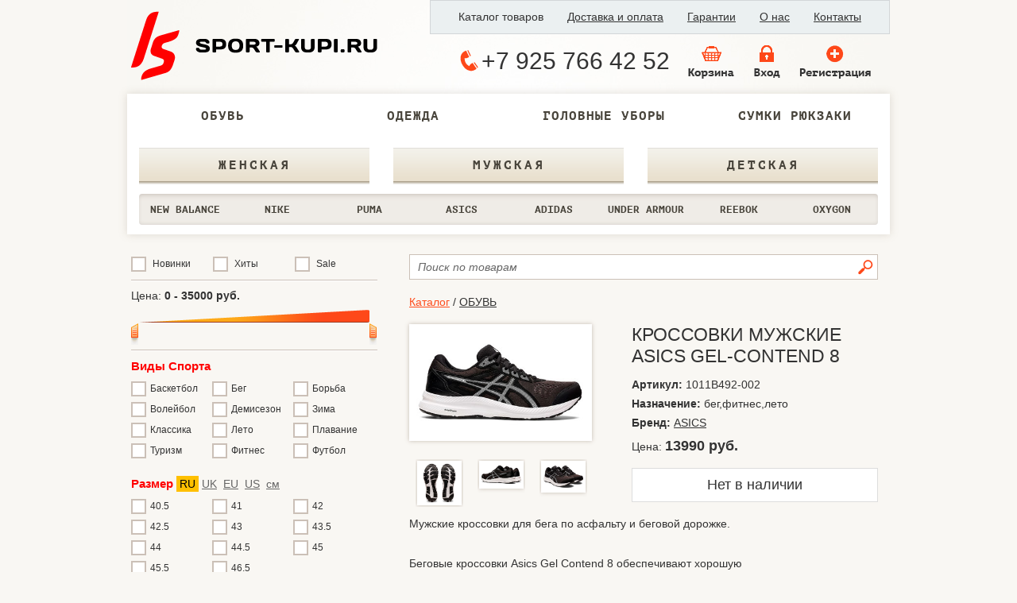

--- FILE ---
content_type: text/html; charset=utf-8
request_url: https://www.sport-kupi.ru/catalog/krossovki-asics-gel-contend-7-men.html
body_size: 70874
content:
<!DOCTYPE html PUBLIC "-//W3C//DTD XHTML 1.0 Strict//EN" "http://www.w3.org/TR/xhtml1/DTD/xhtml1-strict.dtd">
<html xmlns="http://www.w3.org/1999/xhtml">
<head>
<meta name="yandex-verification" content="513a568eb0e80932" />
<meta name="yandex-verification" content="7ce04a72244f8876" />
<meta http-equiv="content-type" content="text/html; charset=utf-8" />

  <title>Кроссовки для бега Асикс Gel-Contend 8 - интернет магазин</title>

<meta name='description' content='Популярные кроссовки асикс для бега и спортивных тренировок. Оптимальны по критерию цена-качество.' /><meta name='Keywords' content='интнонет-магазин спорттоваров,купить кроссовки асикс в москве,цены и скидки' />
    <link href='http://fonts.googleapis.com/css?family=PT+Sans:400,400italic,700&amp;subset=latin,cyrillic' rel='stylesheet' type='text/css' />
    <link href='http://fonts.googleapis.com/css?family=PT+Sans+Caption:400,700&amp;subset=latin,cyrillic' rel='stylesheet' type='text/css' />

	<meta name="viewport" content="width=device-width, initial-scale=1.0, maximum-scale=1.0, user-scalable=no">

    <link rel='shortcut icon' type='image/x-icon' href='/favicon.ico'/>
    <link rel='icon' type='image/vnd.microsoft.icon' href='/favicon.ico' />

    <link rel='stylesheet' href='/sportkupi/fonts/PTM75Fstylesheet.css' type='text/css' media='screen, projection' charset="utf-8" />
	<link rel='stylesheet' href='/sportkupi/css/style.css?v11' type='text/css' media='screen, projection' />


<script type='text/javascript' src='/netcat_template/jquery/jquery.min.js'></script>
<script type='text/javascript'>var $nc = jQuery.noConflict();</script>
<script type='text/javascript'>if (typeof $ == 'undefined') $ = jQuery;</script>
<script type='text/javascript' src='/netcat_template/jquery/jquery.a.ui.widget.js'></script>
<script type='text/javascript' src='/netcat_template/jquery/jquery.ajaxfileupload.min.js'></script>
<script type='text/javascript' src='/netcat_template/jquery/jquery.autosave.js'></script>
<script type='text/javascript' src='/netcat_template/jquery/jquery.b.iframe-transport.js'></script>
<script type='text/javascript' src='/netcat_template/jquery/jquery.colorbox-min.js'></script>
<script type='text/javascript' src='/netcat_template/jquery/jquery.fileupload.js'></script>
<script type='text/javascript' src='/netcat_template/jquery/jquery.form.min.js'></script>
<script type='text/javascript' src='/netcat_template/jquery/jquery.jcrop.js'></script>
<script type='text/javascript' src='/netcat_template/jquery/jquery.jscrollpane.min.js'></script>
<script type='text/javascript' src='/netcat_template/jquery/jquery.mousewheel.min.js'></script>
<script type='text/javascript' src='/netcat_template/jquery/jquery.nc_widget.js'></script>
<script type='text/javascript' src='/netcat_template/jquery/jquery.nclsdisplay.js'></script>
<script type='text/javascript' src='/netcat_template/jquery/jquery.simplemodal.min.js'></script>
<script type='text/javascript' src='/netcat_template/jquery/jquery.tablednd.min.js'></script>
<script type='text/javascript' src='/netcat_template/jquery/jquery.unconvenientdisplay.js'></script>
<link rel='stylesheet' type='text/css' href='/netcat/modules/search/suggest/autocomplete.css'>
<link rel='stylesheet' type='text/css' href='/netcat/admin/skins/default/css/upload.css'>
<script type='text/javascript'>if (typeof(nc_token) == 'undefined') {var nc_token = '3da41682b3d6ff1b0466c4d0c68fc56f';}var nc_save_keycode = 83;
var nc_autosave_use = '';
var nc_autosave_type = '';
var nc_autosave_period = '';
var nc_autosave_noactive = '';
</script>
<script type='text/javascript' src='/netcat/modules/auth/auth.js'></script>
<script type='text/javascript' src='/netcat/modules/minishop/minishop.js'></script>
<script type='text/javascript' src='/netcat/admin/js/jquery.upload.min.js'></script>
<script type='text/javascript' src='/netcat_template/jquery/jquery.nclsdisplay.js'></script>

	<!--Адаптив: файлы стиля и скрипта меню для адаптива-->
	<link rel='stylesheet' href='/sportkupi/css/responsive.css?v7' type='text/css' />
	<script type='text/javascript' src='/sportkupi/js/responsive.js?v7'></script>
	<!-- конец -->

	<!--Адаптив: скрипт для ползунков слайдера цены мобильных устройств-->
	<script type="text/javascript" src="//cdnjs.cloudflare.com/ajax/libs/jqueryui-touch-punch/0.2.3/jquery.ui.touch-punch.min.js"></script>
    <!-- конец -->

    <!-- БЕГУНОК ДИАПАЗОНА -->
    <link type="text/css" href="/sportkupi/css/ui-slider.css" rel="stylesheet" media="all" />
    <script type='text/javascript' src='/sportkupi/js/jquery-ui.min.js'></script>
    <script type='text/javascript' src='/sportkupi/js/jquery.slider.js'></script>
    <script type='text/javascript'>
$(function() {
$( "#slider" ).slider({
    min: 0,
	max: 35000,
	values: [0,100000],
	range: true,
    step: 500,
    animate: 'normal',
    slide: function( event, ui ) {

		jQuery("input#minCost").val(ui.values[ 0 ]);
		jQuery("input#maxCost").val(ui.values[ 1 ]);
        jQuery("span.minCost").html(ui.values[ 0 ]);
        jQuery("span.maxCost").html(ui.values[ 1 ]);
                                 }
});

jQuery("input#minCost").val($( "#slider" ).slider( "values", 0 ));
jQuery("input#maxCost").val($( "#slider" ).slider( "values", 1 ));
jQuery("span.minCost").html($( "#slider" ).slider( "values", 0 ));
jQuery("span.maxCost").html($( "#slider" ).slider( "values", 1 ));

});
    </script>
    <!-- /БЕГУНОК ДИАПАЗОНА -->

    <!-- Красивые чекбоксы -->
    <link type="text/css" href="/sportkupi/css/checkbox.css" rel="stylesheet" media="all" />
    <script type="text/javascript" src="/sportkupi/js/jquery.checkbox.js"></script>
    <!-- /Красивые чекбоксы -->	
	
    <script defer type='text/javascript' src="/sportkupi/js/script.js?v4" ></script> 

    <link charset='utf-8' media='screen' type='text/css' href='/sportkupi/css/prettyPhoto.css' rel='stylesheet' />
    <script charset='utf-8' type='text/javascript' src='/sportkupi/js/jquery.prettyPhoto.js'></script>

<script type='text/javascript'>
$(document).ready(function() {
    $("a[rel^='gallery']").prettyPhoto({
                                         animation_speed: 'normal', /* fast/slow/normal */
                                         opacity: 0.50, /* Value between 0 and 1 */
                                         theme: 'facebook', /* light_rounded / dark_rounded / light_square / dark_square / facebook */
                                         allow_resize: true,                                                                
                                         modal: false,
                                         overlay_gallery:false,
                                         social_tools: false
                                       });
}); 
</script>


<!-- ОБРАБОТЧИК КНОПОК КАТЕГОРИЙ, ФИЛЬТРА, ПОИСКА -->
<script type='text/javascript'>
$(document).ready(function() {
  $('.td.type.all').click(function(){  // ВСЕ ТОВАРЫ
                                         $('input#type').val('');
                                         $('input#sex').val('');
                                         $('input#sport').val('');
                                         $('input#brand').val('');
                                         ReloadPage();
                                      });

  $('.td.type').click(function(){
                                       var type; 
                                       if ($(this).hasClass('act')) type='';
                                       else type=$(this).attr('id');                                                               
                                       $('input#type').val(type);
                                       ReloadPage();
                                  });     
  $('.td.sex').click(function(){
                                       var sex;
                                       if ($(this).hasClass('act')) sex='';
                                       else sex=$(this).attr('id');
                                       $('input#sex').val(sex);
                                       ReloadPage();
                                  });
  $('div.sport').click(function(){
                                       var sport;
                                       if ($(this).hasClass('act')) sport='';
                                       else sport=$(this).attr('id');
                                       $('input#sport').val(sport);
                                       ReloadPage();
                                  });
  $('.td.brand').click(function(){
                                       var brand;
                                       if ($(this).hasClass('act')) brand='';
                                       else brand=$(this).attr('id'); 
                                       $('input#brand').val(brand);
                                       ReloadPage();
                                  });

  $('span.niceCheck.new').click(function(){
                             if ($('input.new').attr('checked')) $('input#new').val(1);
                             else $('input#new').val('');
  });
  $('span.niceCheck.hit').click(function(){
                             if ($('input.hit').attr('checked')) $('input#hit').val(1);
                             else $('input#hit').val(''); 
  });
  $('span.niceCheck.sale').click(function(){
                             if ($('input.sale').attr('checked')) $('input#sale').val(1);
                             else $('input#sale').val('');
  });
});

function ReloadPage() {
var params='p=1';
var type= $('input#type').val();
var sex=  $('input#sex').val();
var sport=$('input#sport').val();
var brand=$('input#brand').val();

var n=$('input#new').val();
var h=$('input#hit').val();
var s=$('input#sale').val();

var min=$('input#minCost').val();
var max=$('input#maxCost').val(); if (max==35000) max='';

var size='';
$("input[name='size[]']:checked").each(function() {size=size+($(this).val())+',';});
size=size.substring(0, size.length - 1);

var razmer='';
$("input[name='razmer[]']:checked").each(function() { razmer=razmer+(encodeURIComponent($(this).val()))+','; });

razmer=razmer.substring(0, razmer.length - 1);

var name=$('input#name-search').val();
var artikul=$('input#artikul-search').val();

if (type!='')  params=params+'&type='+type;
if (sex!='')   params=params+'&sex='+sex;
if (sport!='') params=params+'&sport='+sport;
if (brand!='') params=params+'&brand='+brand;

if (n!='') params=params+'&new='+n;
if (h!='') params=params+'&hit='+h;
if (s!='') params=params+'&sale='+s;

if (min!='' && min!=0) params=params+'&min='+min;
if (max!='' && max!=100000) params=params+'&max='+max;

if (size!='') params+='&size='+size;
if (razmer!='') params+='&razmer='+razmer;

if (name!='') params=params+'&name='+name;
if (artikul!='') params=params+'&artikul='+artikul;

location.href = '/?'+params;
}




</script>
<!-- /ОБРАБОТЧИК КНОПОК КАТЕГОРИЙ -->



</head>

<body>
	<!-- Адаптив: Мобильное меню -->
	<div class="mobile-wrapper">
		<div class="mobile-wrapper__top">
			<div class="mobile-wrapper__logo">
				<a href="/" class="logo-mobile">
					<img src="/sportkupi/img/logo.png" alt="">
				</a>
			</div>
			<div class="mobile-wrapper__btns">
				<div class="mobile-wrapper__top-cart"></div>
				<div class="mobile-wrapper__top-btn">
					<div id="nav-icon3">
						<span></span>
						<span></span>
						<span></span>
						<span></span>
					</div>
				</div>
			</div>
		</div>
		<div class="mobile-wrapper__bottom">
			<ul>
				<li><a href='/'>Каталог товаров</a></li>
				<li><a href='/about/'>ДОСТАВКА и ОПЛАТА</a></li>
				<li><a href='/conditions/'>Оптовикам</a></li>
				<li><a href='/brands/'>Бренды</a></li>
				<li><a href='/contacts/'>Контакты</a></li>
			</ul>
			<a href="tel:+79257664252" class="phone-mobile">
				<img src='/sportkupi/img/telefon.png' alt='' />+7 925 766 42 52
			</a>
			<div class="login-panel">
				<a href="/personal/">
					<img src="/sportkupi/img/vhod.png" alt=""/>
				</a>
				<a href="/personal/registration/">
					<img src="/sportkupi/img/registration.png" alt=""/>
				</a>
			</div>
		</div>
	</div>
	<!-- конец -->


<div id="wrapper">

	<div id="header">
      <div style="width: 960px; margin: 0 auto; border: 0px solid gray;"> 

         <div class="logo">
          <a href="/"></a>
         </div>

         <!-- TOPMENU -->
         <div class='topmenu table'>
           <div class="tr">
             <div class="td first"></div>
             <div class='td act'><a href='/'>Каталог товаров</a></div><div class='divider'></div><div class='td'><a href='/about/'>Доставка и оплата</a></div><div class='divider'></div><div class='td'><a href='/conditions/'>Гарантии</a></div><div class='divider'></div><div class='td'><a href='/brands/'>О нас</a></div><div class='divider'></div><div class='td'><a href='/contacts/'>Контакты</a></div>           
             <div class="td last"></div>
           </div>
         </div>
         
         <div class='phoneandothers table'>
           <div class="tr">
             <div class="td hidden-mobile-768" style="padding-right:  20px;" onClick="window.location='tel:Array'">
                <img src='/sportkupi/img/telefon.png' alt='' style='position: relative; top: 3px;' /> <span style="font-size: 30px;">+7 925 766 42 52</span>
             </div>
             <!--noindex-->
             <div class='td hidden-mobile-768'>
                <div class='cart-icon'>
                  <a href='/cart'>
                                    </a>
                </div>
             </div>
           
<!-- AUTHORIZATION -->         
           

             <div class='td hidden-mobile-768'>
                <div class='vhod-icon'>
<!--
                <form action='/netcat/modules/auth/' method='post' class='authform'>
                <input type='hidden' value='1' name='AuthPhase'/>
                <input type='hidden' value='/catalog/krossovki-asics-gel-contend-7-men.html' name='REQUESTED_FROM'/>
                <input type='hidden' value='GET' name='REQUESTED_BY'/>
                <input type='hidden' value='1' name='catalogue'/>
                <input type='hidden' value='16' name='sub'/>
                <input type='hidden' value='19' name='cc'/>
                <input type='image' src='/sportkupi/img/vhod.png' style='' alt='Войти' title='Войти'/>
                </form>
-->
                <form action='/personal/' class='authform'>
                <input type='image' src='/sportkupi/img/vhod.png' style='' alt='Войти' title='Войти'/>
                </form>
                </div>
             </div>
             <div class='td'>
                <div class='registration-icon'>
                  <a href='/personal/registration/'></a>
                </div>         
             </div>
                                                
                            
                     
<!-- /AUTHORIZATION -->         

             <!--/noindex-->
           </div>
         </div>                 

      </div>
    
	</div><!-- #header-->

	<div id="middle" style="border: 0px solid red;">

        <!-- ФИЛЬТР ТОВАРОВ -->
        <!--noindex-->
        <div class='filtr'>
<!-- 1я строка -->
<div class='catlev1 table'>
 <div class='tr'>

<div class='td type ' id='18'>ОБУВЬ</div><div class='td type ' id='307'>ОДЕЖДА</div><div class='td type ' id='273'>ГОЛОВНЫЕ УБОРЫ</div><div class='td type ' id='249'>СУМКИ РЮКЗАКИ</div>           
   <!-- <div class='td type all act' id=''>
   Все товары               
   </div> -->
 </div>
</div>  
<!-- 2я строка -->
          <div class='catlev2 table'>
            <div class='tr'>
<div class='td sex ' id='29'><div>женская</div></div><div class='td sex ' id='30'><div>мужская</div></div><div class='td sex ' id='120'><div>детская</div></div>           
          </div>
        </div>
<!-- 3я строка -->
<!-- 4я строка -->
<div style="padding: 0px 15px;" class="hidden-mobile-768-table">
 <div class='catlev4 table'>
  <div class='tr'>

<div class='td brand ' id='265'>NEW BALANCE</div><div class='td brand ' id='75'>NIKE</div><div class='td brand ' id='326'>PUMA</div><div class='td brand ' id='156'>ASICS</div><div class='td brand ' id='41'>ADIDAS</div><div class='td brand ' id='327'>UNDER ARMOUR</div><div class='td brand ' id='73'>REEBOK</div><div class='td brand ' id='315'>OXYGON</div>           

  </div>
 </div>
</div>  
        
        
        </div>
        <!--/noindex-->
        <!-- /ФИЛЬТР ТОВАРОВ -->

<!--noindex-->
        <div style="height: 20px;"></div>

<div style='display: none;'>
<input id='type'  type='text' name='type'  value=''/>
<input id='sex'   type='text' name='sex'   value=''/>
<input id='sport' type='text' name='sport' value=''/>
<input id='brand' type='text' name='brand' value=''/>
<input id='new'   type='text' name='new'   value=''/>
<input id='hit' type='text' name='hit' value=''/>
<input id='sale' type='text' name='sale' value=''/>
name<input id='name-search' type='text' name='name-search' value=''/>
artikul<input id='artikul-search' type='text' name='artikul-search' value=''/>
</div>
<!--/noindex-->

		<div class="sidebar" id="sideLeft" style="border: 0px solid blue;">
        
        <div class='filtrcheckboxes table'>
           <div class='tr'>
             <div class='td'>
                <span class="niceCheck new"><input class='new' type="checkbox"    name="ch1"/></span><span class='label-niceCheck'>&nbsp;Новинки</span>
             </div>
             <div class='td'>
                <span class="niceCheck hit"><input class='hit' type="checkbox"    name="ch2"/></span><span class='label-niceCheck'>&nbsp;Хиты</span>
             </div>
             <div class='td'>
                <span class="niceCheck sale"><input class='sale' type="checkbox"  name="ch3"/></span><span class='label-niceCheck'>&nbsp;Sale</span>
             </div>
           </div>
        </div>

        <div style="height: 10px;" class="hidden-mobile"></div>                  
        <div class="divline"></div>
        <div style="height: 10px;" class="hidden-mobile"></div>
          <div> Цена: <span class="minCost Cost"> </span> <span class="Cost"> - </span> <span class="maxCost Cost"> </span> <span class="Cost"> руб. </span> </div>
          <div class="formCost">
		  <input id="minCost" value="" type="hidden"/>
          <input id="maxCost" value="" type="hidden"/>
		  </div>        
          <div class="sliderCont" >
				<div id="slider"></div>
		  </div>
          <div style="height: 50px;"></div>
        <div class="divline"></div>
        <div style="height: 10px;"></div>
        
        <!-- РАЗМЕРЫ -->       
        
           <div style='margin-bottom: 10px; font-size:110%; font-weight:bold; color:#FF0000'>Виды Спорта</div><div class='filtrcheckboxes size'>
                          <span class='niceCheck'>
                          <input type='checkbox'  class='size' name='size[]' value='Баскетбол' /></span>
                          <span class='label-niceCheck'>Баскетбол</span>
                          <div style='clear: both;'></div>
                   </div>
                  <div class='filtrcheckboxes size'>
                          <span class='niceCheck'>
                          <input type='checkbox'  class='size' name='size[]' value='Бег' /></span>
                          <span class='label-niceCheck'>Бег</span>
                          <div style='clear: both;'></div>
                   </div>
                  <div class='filtrcheckboxes size'>
                          <span class='niceCheck'>
                          <input type='checkbox'  class='size' name='size[]' value='Борьба' /></span>
                          <span class='label-niceCheck'>Борьба</span>
                          <div style='clear: both;'></div>
                   </div>
                  <div style='clear: both;'></div><div class='filtrcheckboxes size'>
                          <span class='niceCheck'>
                          <input type='checkbox'  class='size' name='size[]' value='Волейбол' /></span>
                          <span class='label-niceCheck'>Волейбол</span>
                          <div style='clear: both;'></div>
                   </div>
                  <div class='filtrcheckboxes size'>
                          <span class='niceCheck'>
                          <input type='checkbox'  class='size' name='size[]' value='Демисезон' /></span>
                          <span class='label-niceCheck'>Демисезон</span>
                          <div style='clear: both;'></div>
                   </div>
                  <div class='filtrcheckboxes size'>
                          <span class='niceCheck'>
                          <input type='checkbox'  class='size' name='size[]' value='Зима' /></span>
                          <span class='label-niceCheck'>Зима</span>
                          <div style='clear: both;'></div>
                   </div>
                  <div style='clear: both;'></div><div class='filtrcheckboxes size'>
                          <span class='niceCheck'>
                          <input type='checkbox'  class='size' name='size[]' value='Классика' /></span>
                          <span class='label-niceCheck'>Классика</span>
                          <div style='clear: both;'></div>
                   </div>
                  <div class='filtrcheckboxes size'>
                          <span class='niceCheck'>
                          <input type='checkbox'  class='size' name='size[]' value='Лето' /></span>
                          <span class='label-niceCheck'>Лето</span>
                          <div style='clear: both;'></div>
                   </div>
                  <div class='filtrcheckboxes size'>
                          <span class='niceCheck'>
                          <input type='checkbox'  class='size' name='size[]' value='Плавание' /></span>
                          <span class='label-niceCheck'>Плавание</span>
                          <div style='clear: both;'></div>
                   </div>
                  <div style='clear: both;'></div><div class='filtrcheckboxes size'>
                          <span class='niceCheck'>
                          <input type='checkbox'  class='size' name='size[]' value='Туризм' /></span>
                          <span class='label-niceCheck'>Туризм</span>
                          <div style='clear: both;'></div>
                   </div>
                  <div class='filtrcheckboxes size'>
                          <span class='niceCheck'>
                          <input type='checkbox'  class='size' name='size[]' value='Фитнес' /></span>
                          <span class='label-niceCheck'>Фитнес</span>
                          <div style='clear: both;'></div>
                   </div>
                  <div class='filtrcheckboxes size'>
                          <span class='niceCheck'>
                          <input type='checkbox'  class='size' name='size[]' value='Футбол' /></span>
                          <span class='label-niceCheck'>Футбол</span>
                          <div style='clear: both;'></div>
                   </div>
                  <div style='clear: both;'></div><div style='clear: both;'></div><br />
<div style="margin-bottom: 10px;"><span style="font-size:110%; font-weight:bold; color:#FF0000">Размер</span> <span class=units><span data-gr="0" class=active>RU</span><span data-gr="1">UK</span><span data-gr="2">EU</span><span data-gr="3">US</span><span data-gr="4">см</span></span></div><div class='grSetka' id='gr0' style='display:block'><div class='filtrcheckboxes size'>
                          <span class='niceCheck'>
                          <input type='checkbox' class='size' name='razmer[]' value='40.5:2' data-type='18' data-sex='30' data-brand='156'/></span>
                          <span class='label-niceCheck'>40.5</span>
                          <div style='clear: both;'></div>
                   </div>
                  <div class='filtrcheckboxes size'>
                          <span class='niceCheck'>
                          <input type='checkbox' class='size' name='razmer[]' value='41:2' data-type='18' data-sex='30' data-brand='156'/></span>
                          <span class='label-niceCheck'>41</span>
                          <div style='clear: both;'></div>
                   </div>
                  <div class='filtrcheckboxes size'>
                          <span class='niceCheck'>
                          <input type='checkbox' class='size' name='razmer[]' value='42:2' data-type='18' data-sex='30' data-brand='156'/></span>
                          <span class='label-niceCheck'>42</span>
                          <div style='clear: both;'></div>
                   </div>
                  <div style='clear: both;'></div><div class='filtrcheckboxes size'>
                          <span class='niceCheck'>
                          <input type='checkbox' class='size' name='razmer[]' value='42.5:2' data-type='18' data-sex='30' data-brand='156'/></span>
                          <span class='label-niceCheck'>42.5</span>
                          <div style='clear: both;'></div>
                   </div>
                  <div class='filtrcheckboxes size'>
                          <span class='niceCheck'>
                          <input type='checkbox' class='size' name='razmer[]' value='43:2' data-type='18' data-sex='30' data-brand='156'/></span>
                          <span class='label-niceCheck'>43</span>
                          <div style='clear: both;'></div>
                   </div>
                  <div class='filtrcheckboxes size'>
                          <span class='niceCheck'>
                          <input type='checkbox' class='size' name='razmer[]' value='43.5:2' data-type='18' data-sex='30' data-brand='156'/></span>
                          <span class='label-niceCheck'>43.5</span>
                          <div style='clear: both;'></div>
                   </div>
                  <div style='clear: both;'></div><div class='filtrcheckboxes size'>
                          <span class='niceCheck'>
                          <input type='checkbox' class='size' name='razmer[]' value='44:2' data-type='18' data-sex='30' data-brand='156'/></span>
                          <span class='label-niceCheck'>44</span>
                          <div style='clear: both;'></div>
                   </div>
                  <div class='filtrcheckboxes size'>
                          <span class='niceCheck'>
                          <input type='checkbox' class='size' name='razmer[]' value='44.5:2' data-type='18' data-sex='30' data-brand='156'/></span>
                          <span class='label-niceCheck'>44.5</span>
                          <div style='clear: both;'></div>
                   </div>
                  <div class='filtrcheckboxes size'>
                          <span class='niceCheck'>
                          <input type='checkbox' class='size' name='razmer[]' value='45:2' data-type='18' data-sex='30' data-brand='156'/></span>
                          <span class='label-niceCheck'>45</span>
                          <div style='clear: both;'></div>
                   </div>
                  <div style='clear: both;'></div><div class='filtrcheckboxes size'>
                          <span class='niceCheck'>
                          <input type='checkbox' class='size' name='razmer[]' value='45.5:2' data-type='18' data-sex='30' data-brand='156'/></span>
                          <span class='label-niceCheck'>45.5</span>
                          <div style='clear: both;'></div>
                   </div>
                  <div class='filtrcheckboxes size'>
                          <span class='niceCheck'>
                          <input type='checkbox' class='size' name='razmer[]' value='46.5:2' data-type='18' data-sex='30' data-brand='156'/></span>
                          <span class='label-niceCheck'>46.5</span>
                          <div style='clear: both;'></div>
                   </div>
                  </div><div class='grSetka' id='gr1' style='display:none'><div class='filtrcheckboxes size'>
                          <span class='niceCheck'>
                          <input type='checkbox' class='size' name='razmer[]' value='7.5:3' data-type='18' data-sex='30' data-brand='156'/></span>
                          <span class='label-niceCheck'>7.5</span>
                          <div style='clear: both;'></div>
                   </div>
                  <div class='filtrcheckboxes size'>
                          <span class='niceCheck'>
                          <input type='checkbox' class='size' name='razmer[]' value='8:3' data-type='18' data-sex='30' data-brand='156'/></span>
                          <span class='label-niceCheck'>8</span>
                          <div style='clear: both;'></div>
                   </div>
                  <div class='filtrcheckboxes size'>
                          <span class='niceCheck'>
                          <input type='checkbox' class='size' name='razmer[]' value='8.5:3' data-type='18' data-sex='30' data-brand='156'/></span>
                          <span class='label-niceCheck'>8.5</span>
                          <div style='clear: both;'></div>
                   </div>
                  <div style='clear: both;'></div><div class='filtrcheckboxes size'>
                          <span class='niceCheck'>
                          <input type='checkbox' class='size' name='razmer[]' value='9:3' data-type='18' data-sex='30' data-brand='156'/></span>
                          <span class='label-niceCheck'>9</span>
                          <div style='clear: both;'></div>
                   </div>
                  <div class='filtrcheckboxes size'>
                          <span class='niceCheck'>
                          <input type='checkbox' class='size' name='razmer[]' value='9.5:3' data-type='18' data-sex='30' data-brand='156'/></span>
                          <span class='label-niceCheck'>9.5</span>
                          <div style='clear: both;'></div>
                   </div>
                  <div class='filtrcheckboxes size'>
                          <span class='niceCheck'>
                          <input type='checkbox' class='size' name='razmer[]' value='10:3' data-type='18' data-sex='30' data-brand='156'/></span>
                          <span class='label-niceCheck'>10</span>
                          <div style='clear: both;'></div>
                   </div>
                  <div style='clear: both;'></div><div class='filtrcheckboxes size'>
                          <span class='niceCheck'>
                          <input type='checkbox' class='size' name='razmer[]' value='10.5:3' data-type='18' data-sex='30' data-brand='156'/></span>
                          <span class='label-niceCheck'>10.5</span>
                          <div style='clear: both;'></div>
                   </div>
                  <div class='filtrcheckboxes size'>
                          <span class='niceCheck'>
                          <input type='checkbox' class='size' name='razmer[]' value='11:3' data-type='18' data-sex='30' data-brand='156'/></span>
                          <span class='label-niceCheck'>11</span>
                          <div style='clear: both;'></div>
                   </div>
                  <div class='filtrcheckboxes size'>
                          <span class='niceCheck'>
                          <input type='checkbox' class='size' name='razmer[]' value='11.5:3' data-type='18' data-sex='30' data-brand='156'/></span>
                          <span class='label-niceCheck'>11.5</span>
                          <div style='clear: both;'></div>
                   </div>
                  <div style='clear: both;'></div><div class='filtrcheckboxes size'>
                          <span class='niceCheck'>
                          <input type='checkbox' class='size' name='razmer[]' value='12:3' data-type='18' data-sex='30' data-brand='156'/></span>
                          <span class='label-niceCheck'>12</span>
                          <div style='clear: both;'></div>
                   </div>
                  </div><div class='grSetka' id='gr2' style='display:none'><div class='filtrcheckboxes size'>
                          <span class='niceCheck'>
                          <input type='checkbox' class='size' name='razmer[]' value='42:4' data-type='18' data-sex='30' data-brand='156'/></span>
                          <span class='label-niceCheck'>42</span>
                          <div style='clear: both;'></div>
                   </div>
                  <div class='filtrcheckboxes size'>
                          <span class='niceCheck'>
                          <input type='checkbox' class='size' name='razmer[]' value='42.5:4' data-type='18' data-sex='30' data-brand='156'/></span>
                          <span class='label-niceCheck'>42.5</span>
                          <div style='clear: both;'></div>
                   </div>
                  <div class='filtrcheckboxes size'>
                          <span class='niceCheck'>
                          <input type='checkbox' class='size' name='razmer[]' value='43.5:4' data-type='18' data-sex='30' data-brand='156'/></span>
                          <span class='label-niceCheck'>43.5</span>
                          <div style='clear: both;'></div>
                   </div>
                  <div style='clear: both;'></div><div class='filtrcheckboxes size'>
                          <span class='niceCheck'>
                          <input type='checkbox' class='size' name='razmer[]' value='44:4' data-type='18' data-sex='30' data-brand='156'/></span>
                          <span class='label-niceCheck'>44</span>
                          <div style='clear: both;'></div>
                   </div>
                  <div class='filtrcheckboxes size'>
                          <span class='niceCheck'>
                          <input type='checkbox' class='size' name='razmer[]' value='44.5:4' data-type='18' data-sex='30' data-brand='156'/></span>
                          <span class='label-niceCheck'>44.5</span>
                          <div style='clear: both;'></div>
                   </div>
                  <div class='filtrcheckboxes size'>
                          <span class='niceCheck'>
                          <input type='checkbox' class='size' name='razmer[]' value='45:4' data-type='18' data-sex='30' data-brand='156'/></span>
                          <span class='label-niceCheck'>45</span>
                          <div style='clear: both;'></div>
                   </div>
                  <div style='clear: both;'></div><div class='filtrcheckboxes size'>
                          <span class='niceCheck'>
                          <input type='checkbox' class='size' name='razmer[]' value='46:4' data-type='18' data-sex='30' data-brand='156'/></span>
                          <span class='label-niceCheck'>46</span>
                          <div style='clear: both;'></div>
                   </div>
                  <div class='filtrcheckboxes size'>
                          <span class='niceCheck'>
                          <input type='checkbox' class='size' name='razmer[]' value='46.5:4' data-type='18' data-sex='30' data-brand='156'/></span>
                          <span class='label-niceCheck'>46.5</span>
                          <div style='clear: both;'></div>
                   </div>
                  <div class='filtrcheckboxes size'>
                          <span class='niceCheck'>
                          <input type='checkbox' class='size' name='razmer[]' value='47:4' data-type='18' data-sex='30' data-brand='156'/></span>
                          <span class='label-niceCheck'>47</span>
                          <div style='clear: both;'></div>
                   </div>
                  <div style='clear: both;'></div><div class='filtrcheckboxes size'>
                          <span class='niceCheck'>
                          <input type='checkbox' class='size' name='razmer[]' value='48:4' data-type='18' data-sex='30' data-brand='156'/></span>
                          <span class='label-niceCheck'>48</span>
                          <div style='clear: both;'></div>
                   </div>
                  </div><div class='grSetka' id='gr3' style='display:none'><div class='filtrcheckboxes size'>
                          <span class='niceCheck'>
                          <input type='checkbox' class='size' name='razmer[]' value='8.5:11' data-type='18' data-sex='30' data-brand='156'/></span>
                          <span class='label-niceCheck'>8.5</span>
                          <div style='clear: both;'></div>
                   </div>
                  <div class='filtrcheckboxes size'>
                          <span class='niceCheck'>
                          <input type='checkbox' class='size' name='razmer[]' value='9:11' data-type='18' data-sex='30' data-brand='156'/></span>
                          <span class='label-niceCheck'>9</span>
                          <div style='clear: both;'></div>
                   </div>
                  <div class='filtrcheckboxes size'>
                          <span class='niceCheck'>
                          <input type='checkbox' class='size' name='razmer[]' value='9.5:11' data-type='18' data-sex='30' data-brand='156'/></span>
                          <span class='label-niceCheck'>9.5</span>
                          <div style='clear: both;'></div>
                   </div>
                  <div style='clear: both;'></div><div class='filtrcheckboxes size'>
                          <span class='niceCheck'>
                          <input type='checkbox' class='size' name='razmer[]' value='10:11' data-type='18' data-sex='30' data-brand='156'/></span>
                          <span class='label-niceCheck'>10</span>
                          <div style='clear: both;'></div>
                   </div>
                  <div class='filtrcheckboxes size'>
                          <span class='niceCheck'>
                          <input type='checkbox' class='size' name='razmer[]' value='10.5:11' data-type='18' data-sex='30' data-brand='156'/></span>
                          <span class='label-niceCheck'>10.5</span>
                          <div style='clear: both;'></div>
                   </div>
                  <div class='filtrcheckboxes size'>
                          <span class='niceCheck'>
                          <input type='checkbox' class='size' name='razmer[]' value='11:11' data-type='18' data-sex='30' data-brand='156'/></span>
                          <span class='label-niceCheck'>11</span>
                          <div style='clear: both;'></div>
                   </div>
                  <div style='clear: both;'></div><div class='filtrcheckboxes size'>
                          <span class='niceCheck'>
                          <input type='checkbox' class='size' name='razmer[]' value='11.5:11' data-type='18' data-sex='30' data-brand='156'/></span>
                          <span class='label-niceCheck'>11.5</span>
                          <div style='clear: both;'></div>
                   </div>
                  <div class='filtrcheckboxes size'>
                          <span class='niceCheck'>
                          <input type='checkbox' class='size' name='razmer[]' value='12:11' data-type='18' data-sex='30' data-brand='156'/></span>
                          <span class='label-niceCheck'>12</span>
                          <div style='clear: both;'></div>
                   </div>
                  <div class='filtrcheckboxes size'>
                          <span class='niceCheck'>
                          <input type='checkbox' class='size' name='razmer[]' value='12.5:11' data-type='18' data-sex='30' data-brand='156'/></span>
                          <span class='label-niceCheck'>12.5</span>
                          <div style='clear: both;'></div>
                   </div>
                  <div style='clear: both;'></div><div class='filtrcheckboxes size'>
                          <span class='niceCheck'>
                          <input type='checkbox' class='size' name='razmer[]' value='13:11' data-type='18' data-sex='30' data-brand='156'/></span>
                          <span class='label-niceCheck'>13</span>
                          <div style='clear: both;'></div>
                   </div>
                  </div><div class='grSetka' id='gr4' style='display:none'><div class='filtrcheckboxes size'>
                          <span class='niceCheck'>
                          <input type='checkbox' class='size' name='razmer[]' value=' 28.25:17' data-type='18' data-sex='30' data-brand='156'/></span>
                          <span class='label-niceCheck'> 28.25</span>
                          <div style='clear: both;'></div>
                   </div>
                  <div class='filtrcheckboxes size'>
                          <span class='niceCheck'>
                          <input type='checkbox' class='size' name='razmer[]' value='26.5:17' data-type='18' data-sex='30' data-brand='156'/></span>
                          <span class='label-niceCheck'>26.5</span>
                          <div style='clear: both;'></div>
                   </div>
                  <div class='filtrcheckboxes size'>
                          <span class='niceCheck'>
                          <input type='checkbox' class='size' name='razmer[]' value='27:17' data-type='18' data-sex='30' data-brand='156'/></span>
                          <span class='label-niceCheck'>27</span>
                          <div style='clear: both;'></div>
                   </div>
                  <div style='clear: both;'></div><div class='filtrcheckboxes size'>
                          <span class='niceCheck'>
                          <input type='checkbox' class='size' name='razmer[]' value='27.5:17' data-type='18' data-sex='30' data-brand='156'/></span>
                          <span class='label-niceCheck'>27.5</span>
                          <div style='clear: both;'></div>
                   </div>
                  <div class='filtrcheckboxes size'>
                          <span class='niceCheck'>
                          <input type='checkbox' class='size' name='razmer[]' value='28:17' data-type='18' data-sex='30' data-brand='156'/></span>
                          <span class='label-niceCheck'>28</span>
                          <div style='clear: both;'></div>
                   </div>
                  <div class='filtrcheckboxes size'>
                          <span class='niceCheck'>
                          <input type='checkbox' class='size' name='razmer[]' value='28.5:17' data-type='18' data-sex='30' data-brand='156'/></span>
                          <span class='label-niceCheck'>28.5</span>
                          <div style='clear: both;'></div>
                   </div>
                  <div style='clear: both;'></div><div class='filtrcheckboxes size'>
                          <span class='niceCheck'>
                          <input type='checkbox' class='size' name='razmer[]' value='29:17' data-type='18' data-sex='30' data-brand='156'/></span>
                          <span class='label-niceCheck'>29</span>
                          <div style='clear: both;'></div>
                   </div>
                  <div class='filtrcheckboxes size'>
                          <span class='niceCheck'>
                          <input type='checkbox' class='size' name='razmer[]' value='29.5:17' data-type='18' data-sex='30' data-brand='156'/></span>
                          <span class='label-niceCheck'>29.5</span>
                          <div style='clear: both;'></div>
                   </div>
                  <div class='filtrcheckboxes size'>
                          <span class='niceCheck'>
                          <input type='checkbox' class='size' name='razmer[]' value='30:17' data-type='18' data-sex='30' data-brand='156'/></span>
                          <span class='label-niceCheck'>30</span>
                          <div style='clear: both;'></div>
                   </div>
                  <div style='clear: both;'></div><div class='filtrcheckboxes size'>
                          <span class='niceCheck'>
                          <input type='checkbox' class='size' name='razmer[]' value='30.5:17' data-type='18' data-sex='30' data-brand='156'/></span>
                          <span class='label-niceCheck'>30.5</span>
                          <div style='clear: both;'></div>
                   </div>
                  </div><div style="clear: both;"></div>
        <div style="height:15px;" class="hidden-mobile"></div>
        <div class='miniform' style='text-align: center;'>
        <input type='submit' class='button' id='find' value='Найти товары' style='background: #a2bf00; font-size: 16px; width: 150px;' />
        </div>
        <div style="height:30px;" class="hidden-mobile"></div>


        
        <!-- НОВИНКИ -->
                
        <!-- ХИТЫ ПРОДАЖ -->
               
        <!-- Sale -->
        <div class='left-panel'>
<div style="height: 10px;" class="hidden-mobile"></div>

<a href='/catalog/sale/' class='left-panel-label' style='background: #ff3500;'>Sale</a>
<div style="clear: both;"></div>


<div style="width: 270px; float: right; margin-top: 20px; border: 0px solid black;">
  <a href="/catalog/krossovki-adidas-niteball.html">
  <img class='t-sm' src="/netcat_files/16/19/URvQ8Q_thumb1.jpg" 
       width="70" alt="" />
  </a>
  <div style="border: 0px solid black; float: right; width: 190px;"> 
     <a class='t-sm-name' href="/catalog/krossovki-adidas-niteball.html"> Кроссовки Adidas ORIGINALS NITEBALL </a>
     <div style="height: 10px;" class="hidden-mobile"></div>

     <span style='font-size: 18px; font-weight: bold; text-decoration: line-through;'>16999 руб.</span><br/>
     <span style='font-size: 22px; font-weight: bold; color: #ff3500;'>9999 руб.</span>
                    
  </div>
</div>

<div style="width: 270px; float: right; margin-top: 20px; border: 0px solid black;">
  <a href="/catalog/krossovki-new-balance-515-1.html">
  <img class='t-sm' src="/netcat_files/16/19/optimize__7__thumb1.jpg" 
       width="70" alt="" />
  </a>
  <div style="border: 0px solid black; float: right; width: 190px;"> 
     <a class='t-sm-name' href="/catalog/krossovki-new-balance-515-1.html"> Кроссовки женские New Balance W515 </a>
     <div style="height: 10px;" class="hidden-mobile"></div>

     <span style='font-size: 18px; font-weight: bold; text-decoration: line-through;'>16999 руб.</span><br/>
     <span style='font-size: 22px; font-weight: bold; color: #ff3500;'>8999 руб.</span>
                    
  </div>
</div>

<div style="width: 270px; float: right; margin-top: 20px; border: 0px solid black;">
  <a href="/catalog/catalog_11742.html">
  <img class='t-sm' src="/import/images/X13844.jpg" 
       width="70" alt="" />
  </a>
  <div style="border: 0px solid black; float: right; width: 190px;"> 
     <a class='t-sm-name' href="/catalog/catalog_11742.html"> Шорты Adidas MELANGE SH KL </a>
     <div style="height: 10px;" class="hidden-mobile"></div>

     <span style='font-size: 18px; font-weight: bold; text-decoration: line-through;'>3499 руб.</span><br/>
     <span style='font-size: 22px; font-weight: bold; color: #ff3500;'>999 руб.</span>
                    
  </div>
</div>
<div style="clear: both;"></div>                 
<div style="height: 20px;" class="hidden-mobile"></div>
</div>

<div style="height: 10px;" class="hidden-mobile"></div>
             
        <!-- РЕКЛАМНЫЕ БАННЕРЫ -->
        <a href='https://www.sport-kupi.ru/catalog/New-Balance/'><img src='/netcat_files/21/25/NEW_BALANCE.jpg' width='310' alt='' /></a> 
<div style='height: 10px;'></div>
<a href='https://www.sport-kupi.ru/?p=1&amp;size=%D0%A4%D1%83%D1%82%D0%B1%D0%BE%D0%BB'><img src='/netcat_files/21/25/sport_kupi.ru_football.jpg' width='310' alt='' /></a> 
<div style='height: 10px;'></div>
<a href='https://www.sport-kupi.ru/catalog/Asics/'><img src='/netcat_files/21/25/asics.jpg' width='310' alt='' /></a> 
<div style='height: 10px;'></div>
<a href='https://www.sport-kupi.ru/?p=1&amp;name=jordan'><img src='/netcat_files/21/25/banner_jordan.jpg' width='310' alt='' /></a> 
<div style='height: 10px;'></div>


		</div><!-- .sidebar#sideLeft -->

		<div id="container" style="border: 0px solid magenta; z-index: 1; position: relative;">

                        
            <div class="pre-search-panel mobile-js">
            
            <!-- ПОИСК ПО НАЗВАНИЮ -->
            <div class="search-panel">
              <form id='search-name' onSubmit='return false;' data-words='кроссовки,Dri-FIT,кепка бейсболка,мяч,Barcelona,kayano,fujitrabuco,бра женский,борьба,футбольная форма игровая,компрессионная одежда,экипировка,Ferrary,Jordan,пантолеты,сланцы,Футбольные бутсы FG,кроссовки Adidas,стабилизация,футзальный,кроссовки Nike,рюкзак,бутсы,Air Max,мяч футбольный,venture nike,поясная сумка,sonoma,гортекс,сороконожки,футзал,брюки,толстовка,бездорожье,пуховик,пальто,парка,куртка,жилет,ветровка,наколенники,бейсболка,топ,тайтсы,варежки,перчатки,трекинг,спортивный костюм,шорты'>
                <input type="image" id="name-search-button" src="/sportkupi/img/btn-search.gif" title="Найти"/>
                <input type="text" class="search" id="name" value="Поиск по товарам" />
              </form>
              <div id='searchResult'></div>
            </div>
            
            </div>
			
            <div style="height: 10px;" class="hidden-mobile"></div>
            <div id="content" style="border: 0px solid #ff3fff;">

<!-- content -->


<script type='text/javascript'>
$(window).load(function(){
   $('img.small').each(function(){
                                   var x=$(this).width();
                                   var y=$(this).height();
                                   if (x<y) $(this).css('height','56px');                                                
                                         else $(this).css('width','56px');                                         
                                });
   $('img.small').css('display','block');
   
   $('#sizes SPAN').each(function(){
       $(this).click(function(){
           $('#sizes SPAN').removeClass('active');
           $('#cart-size').val( $(this).addClass('active').data('value') );
       });
   });
});
</script> 


<div itemscope itemtype="http://schema.org/Product" class="single-wrapper">

<div class="single-bread">
    <a href='/' class='breadcrumb'>Каталог</a> / <a href='/catalog/obuv/' itemprop='category'>ОБУВЬ</a></div>

<div style='height: 20px;'></div>

<div style='float: left; border: 0px solid black; width:280px;' class="single-image">

    <div class='tovar-label'>
	</div>

<a href='/netcat_files/16/19/asics_gel_contend_8_1011b492_002_1.jpg' rel='gallery[]' title='мужские кроссовки асикс gel contend'>
                                     <img alt='' class='full' src='/netcat_files/16/19/asics_gel_contend_8_1011b492_002_1.jpg' width='230' itemprop='image' alt='мужские кроссовки асикс gel contend' />
                                     </a><div style="clear: both;"></div>

<div class='image-small'><a href='/netcat_files/16/19/asics_gel_contend_8_1011b492_002_7.jpg' rel='gallery[]' title='мужские кроссовки асикс gel contend (1011B492-002)'><img class='small' alt='мужские кроссовки асикс gel contend (1011B492-002)' src='/netcat_files/16/19/asics_gel_contend_8_1011b492_002_7.jpg' style='display: none; margin: 0 auto;' /></a></div><div class='image-small'><a href='/netcat_files/16/19/asics_gel_contend_8_1011b492_002_4.jpg' rel='gallery[]' title='мужские кроссовки асикс gel contend'><img class='small' alt='мужские кроссовки асикс gel contend' src='/netcat_files/16/19/asics_gel_contend_8_1011b492_002_4.jpg' style='display: none; margin: 0 auto;' /></a></div><div class='image-small'><a href='/netcat_files/16/19/asics_gel_contend_8_1011b492_002_3.jpg' rel='gallery[]' title='мужские кроссовки асикс gel contend'><img class='small' alt='мужские кроссовки асикс gel contend' src='/netcat_files/16/19/asics_gel_contend_8_1011b492_002_3.jpg' style='display: none; margin: 0 auto;' /></a></div></div>


<div style='float: left; border: 0px solid black; width:310px;' class="single-detail">
<h1 style='font-size: 23px;' itemprop='name'>Кроссовки мужские Asics GEL-CONTEND 8</h1>
<p style='margin: 0px;'><span style='font-weight: bold; '>Артикул:</span>&nbsp;<span itemprop="productID">1011B492-002</span></p>
<p style='margin: 0px;'><span style='font-weight: bold;'>Назначение:</span>&nbsp;бег,фитнес,лето</p><meta itemprop='brand' content='ASICS'><p style='margin: 0px;'><span style='font-weight: bold;'>Бренд:</span>&nbsp;<a href='/catalog/Asics/'>ASICS</a></p>
<div itemprop="offers" itemscope itemtype="http://schema.org/Offer">
<meta itemprop="priceCurrency" content="RUB" />
<p> Цена: <span style='font-size: 18px; padding:0; margin: 0px 0px 35px 0px; font-weight: bold;' itemprop='price' content='13990'>13990 руб.</span></p></div>



<!--
<div class='miniform' style='float: left; margin: 20px 0px 0px 10px;'>
</div>
-->


<!-- <div style='clear: both;'></div> -->

<!-- КОРЗИНА -->
<input type='hidden' name='sess' id='sess' value='lne9b2psi63v8ii9bmf2dajk46'>

  <div style='padding:10px 20px; text-align:center; font-size:18px; border:1px solid #ddd; background:#fff; margin:15px 0; '>Нет в наличии</div>
  

</div><!-- Product -->

<div class="single-descr">
    <p itemprop="description"><p><span style="font-size:14px;">Мужские кроссовки для бега по асфальту и беговой дорожке.</span></p><br />
<p><span style="font-size:14px;">Беговые кроссовки&nbsp;Asics Gel Contend 8&nbsp;обеспечивают хорошую амортизацию&nbsp;и&nbsp;комфорт.&nbsp;&nbsp;Верх из эластичной жаккардовой сетки растягивается при естественном движении стопы и создает удобную посадку.&nbsp;Простроченные синтетические накладки по бокам создают&nbsp;дополнительную поддержку. В промежуточной подошве используются технологии&nbsp;<em>GEL&reg;&nbsp;</em> и&nbsp;<em>AMPLIFOAM&trade;</em>&nbsp;для амортизации и мягкого ощущения под ногами.</span></p><br />
<ul><br />
<li><span style="font-size:14px;">Верх выполнен из легкой воздухопроницаемой жаккардовой сетки с синтетическими накладками по бокам для дополнительной поддержки.</span></li><br />
<li><span style="font-size:14px;">Система амортизации&nbsp;GEL&trade;&nbsp;в пятке&nbsp;обеспечивает поглощение ударов&nbsp;и создает более мягкое ощущение при приземлении.</span></li><br />
<li><span style="font-size:14px;">Технология&nbsp;AMPLIFOAM&trade;&nbsp;Прочная амортизирующая пена в промежуточной подошве, которая помогает создать более мягкое ощущение при приземлении.</span></li><br />
<li><span style="font-size:14px;">Стелька&nbsp;OrthoLite&trade;&nbsp;создает превосходный комфорт.</span></li><br />
<li><span style="font-size:14px;">GUIDANCE LINE&trade;&nbsp;Система гибких канавок на подошве, способствующих еще большей ее гибкости и более естественному движению стопы.</span></li><br />
<li><span style="font-size:14px;">Износостойкая резиновая подошва отличается великолепной гибкостью и обеспечивает отличное сцепление на различных типах поверхности.</span></li><br />
<li><span style="font-size:14px;">Средний вес модели - 296 г (592 г пара)</span></li><br />
<li><span style="font-size:14px;">Перепад пятка/носок составляет 10 мм.</span></li></ul><br />
<p></p></p>
</div>
<br>

<script type='text/javascript'>
$(document).ready(function() { 

  $('div.button-put-in-cart').click(function () {  
        
        var in_cart_id = 11814;
        var sess_id = $('#sess').val();
        var act = 'add';
        var good_id = 15748;
        var col = $('#cart-col').val();
        var size = $('#cart-size').val();
        
        if ($('#sizes').length>0 && size=='') {
            alert('Необходимо обязательно выбрать размер.');
            return false;
        }

        $(this).css('background','url(/sportkupi/img/ajax-loader.gif) center center no-repeat');
  
//alert ('good_id: '+good_id);
//alert ('size: '+size);
//alert ('sess: '+sess_id);

        var url = '/php/cart.php';
        $.get(
            url,
             { 
               in_cart_id: in_cart_id, 
               sess: sess_id,
               action: act,
               id: good_id, 
               col: col, 
               size: size
             },
            function (result) {
                if (result.type == 'error') {
                    return(false);
                }
                else {
                       // alert (result.type+'good_id:'+result.data1+'sess:'+result.data2);    
                       location.reload();
                     }
            },
            'json'
        );
     }); 
 });
</script>

<!-- ограничитель -->
<script type='text/javascript'>
$(document).ready(function() { 

  $('input#cart-col').blur(function(){
                     var col=$(this).val();
                     if (col > 0) { alert ('Максимальное кол-во товаров на складе (0)');
                                              $(this).val(0);
                                              return (false);
                                            }
                           
               });
});
</script>

<!-- /КОРЗИНА -->

<!-- Вопросы и ответы -->
<div class='addVopros'>Появился вопрос? <span data-id='15748'>Напишите нам</span></div>
<script type="text/javascript" src="//yastatic.net/es5-shims/0.0.2/es5-shims.min.js" charset="utf-8"></script>
<script type="text/javascript" src="//yastatic.net/share2/share.js" charset="utf-8"></script>
Поделиться:
<div class="ya-share2" style='margin:4px 0' data-services="vkontakte,facebook,twitter,odnoklassniki,moimir,gplus"></div>

</div>

<h3 style='text-align:left; padding:20px 0 8px 0; clear:both'>Похожие товары:</h3><div class='catalog-wrapper'>

<div class="vitrina">
    <div class='tovar-artikul'>1011B881-003</div>    	<div style="border: 0px solid green; float: right; position: absolute; padding-top: 30px; z-index: 10;">
<div class='tovar-label' style='background: #ff3500;'>Sale</div><div class='tovar-label' style='background: #8519fe;'>Хит</div>	</div>
    
    <!-- <div class='table'><div class='tr'> -->
       <div class='vitrina-image'>
       <a ' href="/catalog/krossovki-asics-gel-contend-8-men-1.html">
           <img src='/netcat_files/16/19/Contend_003_1_thumb1.jpg' alt='' />       </a>
       </div>
    <!-- </div></div> -->
    
    <!-- <div style="clear: both;"></div> -->
      <p class="tovar-name" style="padding:0; margin: 5px 0px 0px 0px;"><a href="/catalog/krossovki-asics-gel-contend-8-men-1.html">Кроссовки мужские Asics GEL-CONTEND 9</a></p>

      <p style='font-size: 18px; padding:0; margin: 0px 0px 0px 0px; font-weight: bold; text-decoration: line-through; '>12499 руб.</p>
      <p style='font-size: 24px; padding:0; margin: 0px 0px 35px 0px; font-weight: bold; color: #ff3500;'>8799 руб.</p>
                 </div>


<div class="vitrina">
    <div class='tovar-artikul'>1011B354-402</div>    	<div style="border: 0px solid green; float: right; position: absolute; padding-top: 30px; z-index: 10;">
	</div>
    
    <!-- <div class='table'><div class='tr'> -->
       <div class='vitrina-image'>
       <a ' href="/catalog/krossovki-asics-gt-1000.html">
           <img src='/netcat_files/16/19/optimize__15__thumb1.jpg' alt='' />       </a>
       </div>
    <!-- </div></div> -->
    
    <!-- <div style="clear: both;"></div> -->
      <p class="tovar-name" style="padding:0; margin: 5px 0px 0px 0px;"><a href="/catalog/krossovki-asics-gt-1000.html">Кроссовки мужские Asics GT-1000 11</a></p>

      <p style='font-size: 18px; padding:0; margin: 0px 0px 35px 0px; font-weight: bold;'>19999 руб.</p>
                 </div>


<div class="vitrina">
    <div class='tovar-artikul'>1011B861-001</div>    	<div style="border: 0px solid green; float: right; position: absolute; padding-top: 30px; z-index: 10;">
	</div>
    
    <!-- <div class='table'><div class='tr'> -->
       <div class='vitrina-image'>
       <a ' href="/catalog/krossovki-asics-gt-2000.html">
           <img src='/netcat_files/16/19/orig__6___1__thumb1.jpg' alt='' />       </a>
       </div>
    <!-- </div></div> -->
    
    <!-- <div style="clear: both;"></div> -->
      <p class="tovar-name" style="padding:0; margin: 5px 0px 0px 0px;"><a href="/catalog/krossovki-asics-gt-2000.html">Кроссовки для бега Asics GT-2000 13</a></p>

      <p style='font-size: 18px; padding:0; margin: 0px 0px 35px 0px; font-weight: bold;'>18999 руб.</p>
                 </div>

<div style='clear: both;'></div>
<div class="vitrina">
    <div class='tovar-artikul'>1071A104-402</div>    	<div style="border: 0px solid green; float: right; position: absolute; padding-top: 30px; z-index: 10;">
	</div>
    
    <!-- <div class='table'><div class='tr'> -->
       <div class='vitrina-image'>
       <a ' href="/catalog/krossovki-asics-upcourt-4.html">
           <img src='/netcat_files/16/19/1071A104_402_SR_RT_GLB_thumb1.jpg' alt='' />       </a>
       </div>
    <!-- </div></div> -->
    
    <!-- <div style="clear: both;"></div> -->
      <p class="tovar-name" style="padding:0; margin: 5px 0px 0px 0px;"><a href="/catalog/krossovki-asics-upcourt-4.html">Кроссовки для волейбола Asics UPCOURT 6</a></p>

      <p style='font-size: 18px; padding:0; margin: 0px 0px 35px 0px; font-weight: bold;'>7999 руб.</p>
                 </div>


<div class="vitrina">
        <div class='tovar-artikul' style='color:red'>нет в наличии</div>	<div style="border: 0px solid green; float: right; position: absolute; padding-top: 30px; z-index: 10;">
	</div>
    
    <!-- <div class='table'><div class='tr'> -->
       <div class='vitrina-image'>
       <a ' href="/catalog/krossovki-asics-gel-venture-10-man.html">
           <img src='/netcat_files/16/19/optimize__7__thumb1_0.jpg' alt='' />       </a>
       </div>
    <!-- </div></div> -->
    
    <!-- <div style="clear: both;"></div> -->
      <p class="tovar-name" style="padding:0; margin: 5px 0px 0px 0px;"><a href="/catalog/krossovki-asics-gel-venture-10-man.html">Кроссовки мужские Asics GEL VENTURE 10 WP</a></p>

      <p style='color:#aaa;font-size: 18px; padding:0; margin: 0px 0px 35px 0px; font-weight: bold;'>12999 руб.</p>
                 </div>


<div class="vitrina">
    <div class='tovar-artikul'>1011B881-022</div>    	<div style="border: 0px solid green; float: right; position: absolute; padding-top: 30px; z-index: 10;">
<div class='tovar-label' style='background: #ff3500;'>Sale</div>	</div>
    
    <!-- <div class='table'><div class='tr'> -->
       <div class='vitrina-image'>
       <a ' href="/catalog/krossovki-asics-gel-contend-9-man.html">
           <img src='/netcat_files/16/19/Contend_022_1_thumb1.jpg' alt='' />       </a>
       </div>
    <!-- </div></div> -->
    
    <!-- <div style="clear: both;"></div> -->
      <p class="tovar-name" style="padding:0; margin: 5px 0px 0px 0px;"><a href="/catalog/krossovki-asics-gel-contend-9-man.html">Кроссовки мужские Asics GEL-CONTEND 9</a></p>

      <p style='font-size: 18px; padding:0; margin: 0px 0px 0px 0px; font-weight: bold; text-decoration: line-through; '>12499 руб.</p>
      <p style='font-size: 24px; padding:0; margin: 0px 0px 35px 0px; font-weight: bold; color: #ff3500;'>8799 руб.</p>
                 </div>

<div style='clear: both;'></div><div style="clear: both; height: 10px;"></div></div><a href="//www.sport-kupi.ru/article/asics-gel-contend-text.html" class="article">
                <img src="/netcat_files/87/157/preview_9627d7d6fd3d81c6061f15801d66b0c8" alt=""/>
                <div class="zag">ASICS GEL CONTEND - оптимальный выбор по критерию цена/качество</div>
                <p><span style="font-family:georgia,serif;"><span style="font-size:14px;">Эти кроссовки компания&nbsp;АСИКС начала выпускать сравнительно недавно, но в настоящий момент они&nbsp;являются наиболее массовыми, так как замысел производителей оправдался <span style="color:#D3D3D3;">читать дальше</span></span></span></p>
                <div style="clear:both;"></div>
                </a><ul style='margin:0 15px; line-height:2em'><li><a href="/catalog/obuv/">Каталог товаров - обувь</a> &rarr;</li><li><a href="/catalog/dlya-muzhchin/">товары для мужчин</a> &rarr;</li><li><a href="/catalog/Asics/">Каталог товаров Asics</a> &rarr;</li></ul><!-- /content -->


           </div> <!-- /#content -->
        </div> <!-- /#container -->             
                        

	</div><!-- #middle-->
</div><!-- #wrapper -->


<div id="footer" itemscope itemtype="http://schema.org/WPFooter">
  <div style="width: 960px; border: 0px solid blue; margin: 0 auto; padding: 17px 5px 0px 5px;">
   
    <div style="float: left; border: 0px solid black; margin-left: 5px;">
    <p>© sport-kupi.ru - интернет-магазин спортивной одежды, обуви и аксессуаров.</p>
    <p style="font-size: 18px; color: #333333; padding-top: 7px;" onClick="window.location='tel:Array'">+7 925 766 42 52</p>
    </div>

    <!--noindex-->
    <div style="float: right; text-align:right; border: 0px solid gray; margin-right: 20px;">

<!--LiveInternet counter--><script type="text/javascript"><!--
document.write("<a href='//www.liveinternet.ru/click' "+
"target=_blank><img src='//counter.yadro.ru/hit?t14.6;r"+
escape(document.referrer)+((typeof(screen)=="undefined")?"":
";s"+screen.width+"*"+screen.height+"*"+(screen.colorDepth?
screen.colorDepth:screen.pixelDepth))+";u"+escape(document.URL)+
";h"+escape(document.title.substring(0,80))+";"+Math.random()+
"' alt='' title='LiveInternet: показано число просмотров за 24"+
" часа, посетителей за 24 часа и за сегодня' "+
"border='0' width='88' height='31'><\/a>")
//--></script><!--/LiveInternet-->
<!-- Yandex.Metrika counter -->
<script type="text/javascript" >
   (function(m,e,t,r,i,k,a){m[i]=m[i]||function(){(m[i].a=m[i].a||[]).push(arguments)};
   m[i].l=1*new Date();k=e.createElement(t),a=e.getElementsByTagName(t)[0],k.async=1,k.src=r,a.parentNode.insertBefore(k,a)})
   (window, document, "script", "https://mc.yandex.ru/metrika/tag.js", "ym");
   ym(57489793, "init", {
        clickmap:true,
        trackLinks:true,
        accurateTrackBounce:true
   });
</script>
<noscript><div><img src="https://mc.yandex.ru/watch/57489793" style="position:absolute; left:-9999px;" alt="" /></div></noscript>
<!-- /Yandex.Metrika counter -->

<!-- Global site tag (gtag.js) - Google Analytics -->
<script async src="https://www.googletagmanager.com/gtag/js?id=UA-167106741-1"></script>
<script>
  window.dataLayer = window.dataLayer || [];
  function gtag(){dataLayer.push(arguments);}
  gtag('js', new Date());
  gtag('config', 'UA-167106741-1');
</script>

<a href="https://clck.yandex.ru/redir/dtype=stred/pid=47/cid=2508/*https://market.yandex.ru/shop/459796/reviews"><img src="https://clck.yandex.ru/redir/dtype=stred/pid=47/cid=2505/*https://grade.market.yandex.ru/?id=459796&action=image&size=0" border="0" width="88" height="31" alt="Читайте отзывы покупателей и оценивайте качество магазина на Яндекс.Маркете" /></a><br/>
    </div>
    <!--/noindex-->

  </div>
</div><!-- #footer -->

</body>
</html>

--- FILE ---
content_type: text/css
request_url: https://www.sport-kupi.ru/sportkupi/fonts/PTM75Fstylesheet.css
body_size: 414
content:
/* Generated by ParaType (http://www.paratype.com)*/
/* Font PT Mono: Copyright � ParaType, 2012. All rights reserved.*/


@font-face {
	font-family: 'PTMonoBold';
	src: url('PTM75F_W.eot');
	src: local('PT Mono Bold'), local('PTMonoBold'),
	     url('PTM75F_W.eot?#iefix') format('embedded-opentype'),
	     url('PTM75F_W.woff') format('woff'),
	     url('PTM75F_W.ttf') format('truetype'),
	     url('PTM75F_W.svg#PTMono-Bold') format('svg');
	font-weight: normal;
	font-style: normal;
}

--- FILE ---
content_type: text/css
request_url: https://www.sport-kupi.ru/sportkupi/css/style.css?v11
body_size: 21578
content:
*, #content {
	margin: 0;
	padding: 0;
}
html {
	height: 100%;
}
body {
	font: 14px Arial, Tahoma;
	width: 100%;
	height: 100%;
    background: #f9f7f3;
    color: #333333;
}

div.h1, h1, #content h1 {
	font-size: 18px;
	font-weight: normal;
}
#content h1 {
	text-transform: uppercase;
	margin-bottom:10px;
}
div.h2, h2, #content h2 {
    font-size: 14px;
    font-weight: bold;
}
#content h2 { font-size: 17px; margin:.5em 0; }
#content h3 { font-size: 15px; margin:.5em 0; text-align:center }

a {
	color: #333333;
    outline: none;
	text-decoration: underline;
}
a:hover {
	text-decoration: none;
}
p {
	margin: 5px 0px 5px 0px;
}
img {
	border: none;
}
input {
	vertical-align: middle;
}



#content p {
    line-height: 24px;
    padding: 0px;
}
#content .nc_row { margin:.5em 0 1.5em 0 }


#wrapper {
	width: 100%;
    
	margin: 0 auto;
	min-height: 100%;
	height: auto !important;
	height: 100%;
    border: 0px solid green;
    background-position: center 75px;
}


/* Header
-----------------------------------------------------------------------------*/
#header {
    min-height: 118px;
	border: 0px solid blue;
    background: url(../img/bg-header.jpg) center top no-repeat;
}


/* Middle
-----------------------------------------------------------------------------*/
#middle {
	width: 960px;
    margin: 0 auto;
	height: 1%;
	position: relative;
    padding-bottom: 80px;
}
#middle:after {
	content: '';
	clear: both;
	display: table;
}
#container {
	width: 600px;
	float: left;
//	overflow: hidden;
    margin-left: 40px;
}
#content {
}


/* Sidebar Left
-----------------------------------------------------------------------------*/
#sideLeft {
	float: left;
	width: 310px;
    padding-left: 5px;
}


/* Footer
-----------------------------------------------------------------------------*/
#footer {
	margin: -80px auto 0;
	height: 80px;
	position: relative;
    border: 0px solid blue;
    background: url(../img/bg-footer-topline.gif) left top repeat-x;
}



#footer p {padding: 0;
           margin: 0;
           color: #666666;
}


/* имитация табличной верстки */
.table {
    display:table; /* задаем подобие тега table */
/*    width:70%;*/ /* Следуюущие свойства чисто для визуализации блока */
}
.table .tr {
    display:table-row; /* задаем подобие тега tr */
    position:relative;
    //top:100%; /* начинаем пинать ие6,7 */
    width:100%;
}
.table .td {
    display:table-cell; /* задаем подобие тега td */
    position:relative;
    //top:-100%; /* добиваем ие6,7 */
}




div.logo {
    background: url(../img/logo.png) left top no-repeat;
    border: 0px solid black;
    height: 95px;
    width: 310px;
    float: left;
    margin: 10px 0px 0px 5px;
}

div.logo a {
    display: block;
    height: 95px;
    width: 310px;
}




/* TOPMENU */

.topmenu {
    border: 1px solid #d2d6d8; 
    float: right;
}

.topmenu .td {
    height: 41px; 
    vertical-align: middle; 
    text-align: center;
    background: #ebf0f1;
    padding: 0px 15px 0px 15px; 
}     

.topmenu .td.first, .topmenu .td.last {
    padding: 0;
    width: 20px; 
}     

.topmenu a {
    color: #333333;
    text-decoration: underline;
}

.topmenu a:hover {
    color: #333333;
    text-decoration: none;
}

.topmenu .td.act a {
    text-decoration: none;
}


/* В шапке */

.phoneandothers {
    border: 0px solid black; 
    float: right;
    margin-top: 11px;
}
.phoneandothers .td {
    vertical-align: middle; 
    text-align: center;
    border: 0px solid green;
}     

div.cart-icon {
    background: url(../img/korzina.png) left top no-repeat;
    height: 47px;
    width: 65px;
    margin-right: 15px;    
}
div.cart-icon a {
    display: block;
    height: 47px;
    width: 65px;
}

div.cart-itemsinfo {
    border: 1px solid white;  
    color: white; 
    float: right; 
    font-size: 10px;
    padding: 2px 6px 2px 6px; 
    font-weight: bold; 
    background: #d90000;  
    
    box-shadow: 0px 0px 5px 5px rgba(255,255,230,1);
   -moz-box-shadow: 0px 0px 5px 5px rgba(255,255,230,1);
   -webkit-box-shadow: 0px 0px 5px 5px rgba(255,255,230,1);
   -khtml-box-shadow: 0px 0px 5px 5px rgba(255,255,230,1); 
}


div.vhod-icon {
/*  background: url(../img/vhod.png) left top no-repeat; */
    height: 47px;
    width: 45px;
    margin-right: 15px;    
}
div.vhod-icon a {
    display: block;
    height: 47px;
    width: 45px;
}

div.registration-icon {
    background: url(../img/registration.png) left top no-repeat;
    height: 47px;
    width: 97px;
    margin-right: 20px;
}
div.registration-icon a {
    display: block;
    height: 47px;
    width: 97px;
}

a.authorize {
    color: #ff3500;
}
a.authorize:hover {
    color: #000000;
}


/* ФИЛЬТР ТОВАРОВ */
div.filtr {
/*    height: 270px; */
    background: #ffffff;
    padding-bottom: 12px;

    box-shadow: 0px 0px 10px 0px rgba(145,132,107,0.26);
   -moz-box-shadow: 0px 0px 10px 0px rgba(145,132,107,0.26);
   -webkit-box-shadow: 0px 0px 10px 0px rgba(145,132,107,0.26);
   -khtml-box-shadow: 0px 0px 10px 0px rgba(145,132,107,0.26);          
}


/* Кнопки 1го уровня */
.catlev1 {
    border: 0px solid black;
    width: 100%;
    height: 56px;
    table-layout: fixed;
}
.catlev1 .td {
    vertical-align: middle; 
    text-align: center;
    border: 0px solid green;
    font-family: 'PTMonoBold';
    font-size: 16px;
    text-transform: uppercase;
    letter-spacing: 1px;
    color: #48443b;
    padding: 0px 15px;
    line-height:18px;
}     
.catlev1 .td:hover {
    cursor: pointer;
}
.catlev1 .td.act {
    color: #ff3500;
    background: url(../img/bg-catlev1-2.gif) left top repeat-x;
    border-left: 1px solid #e6e2d9;    
    border-right: 1px solid #e6e2d9;    
}     

/* Кнопки 2го уровня */
.catlev2 {
    border: 0px solid black;
    width: 100%;
    height: 46px;
    table-layout: fixed;
    margin-top: 12px;  /* 16 */
}
.catlev2 .td {
    vertical-align: middle; 
    text-align: center;
    border: 0px solid green;
    font-family: 'PTMonoBold';
    font-size: 16px;
    text-transform: uppercase;
    letter-spacing: 3px;
    color: #48443b;    
}     
.catlev2 .td div {
    padding-top: 13px;
    border: 0px solid blue;
    height: 33px; /* 46 */
    margin: 0px 15px;
    background: url(../img/bg-catlev3.gif) left top repeat-x;
}
.catlev2 .td.act div {
    background-position: 0px -61px;
    color: #ff3500;
}
.catlev2 .td div:hover {
    cursor: pointer;
}


/* Кнопки 3го уровня */
/*
.catlev3 {
    border: 0px solid black;
    width: 100%;
    height: 33px;
    table-layout: fixed;
    margin-top: 16px;
}
.catlev3 .td {
    vertical-align: middle; 
    text-align: center;
    border: 0px solid green;
    font-family: 'PTMonoBold';
    font-size: 14px;
    text-transform: uppercase;
    letter-spacing: 3px;
    color: #ffffff;    
}     
.catlev3 .td div {
    padding-top: 10px;
    border: 0px solid blue;
    height: 23px;
    margin: 0px 15px 0px 15px;
    background: #3a0d0d;

    box-shadow: 0px 5px 3px 0px rgba(145,132,107,0.6);
   -moz-box-shadow: 0px 5px 3px 0px rgba(145,132,107,0.6);
   -webkit-box-shadow: 0px 5px 3px 0px rgba(145,132,107,0.6);
   -khtml-box-shadow: 0px 5px 3px 0px rgba(145,132,107,0.6);          
}
.catlev3 .td.act div {
    background: #fe4d1e;

    box-shadow: 0px 0px 10px 0px rgba(250,105,26,1.0);
   -moz-box-shadow: 0px 0px 10px 0px rgba(250,105,26,1.0);
   -webkit-box-shadow: 0px 0px 10px 0px rgba(250,105,26,1.0);
   -khtml-box-shadow: 0px 0px 10px 0px rgba(250,105,26,1.0);             
}
.catlev3 .td div:hover {
    cursor: pointer;
}
*/

/* Кнопки 3го уровня */
.catlev3 {
    border: 0px solid black;
    margin: 0px 5px 0px 5px;
    height: 50px;
}  

.catlev3 div.sport {
    float: left;
    text-align: center;
    border: 0px solid green;
    font-family: 'PTMonoBold';
    font-size: 14px;
    text-transform: uppercase;
    letter-spacing: 3px;
    color: #ffffff;   

    margin: 10px 10px 7px 10px;
    padding: 10px 10px 0px 10px;
    height: 23px;
    background: #3a0d0d;

    box-shadow: 0px 5px 3px 0px rgba(145,132,107,0.6);
   -moz-box-shadow: 0px 5px 3px 0px rgba(145,132,107,0.6);
   -webkit-box-shadow: 0px 5px 3px 0px rgba(145,132,107,0.6);
   -khtml-box-shadow: 0px 5px 3px 0px rgba(145,132,107,0.6);          

}

.catlev3 div.sport.act {
    background: #fe4d1e;

    box-shadow: 0px 0px 10px 0px rgba(250,105,26,1.0);
   -moz-box-shadow: 0px 0px 10px 0px rgba(250,105,26,1.0);
   -webkit-box-shadow: 0px 0px 10px 0px rgba(250,105,26,1.0);
   -khtml-box-shadow: 0px 0px 10px 0px rgba(250,105,26,1.0);             
}

.catlev3 div.sport:hover {
    cursor: pointer;
}

.catlev3 div.sport-other {
    float: right;
    text-align: center;
    border: 0px solid green;
    font-family: 'PTMonoBold';
    font-size: 14px;
    text-transform: uppercase;
    letter-spacing: 3px;
    color: #ffffff;   

    margin: 10px 10px 7px 10px;
    padding: 10px 10px 0px 30px;
    height: 23px;
    background: #3a0d0d url(../img/arrow-down.png) left top no-repeat;
    background-position: 7px 10px;
    cursor: pointer;

    box-shadow: 0px 5px 3px 0px rgba(145,132,107,0.6);
   -moz-box-shadow: 0px 5px 3px 0px rgba(145,132,107,0.6);
   -webkit-box-shadow: 0px 5px 3px 0px rgba(145,132,107,0.6);
   -khtml-box-shadow: 0px 5px 3px 0px rgba(145,132,107,0.6);          

}



/* Кнопки 4го уровня */
.catlev4 {
    border: 0px solid black;
    width: 100%;
    height: 39px;
    table-layout: fixed;
    margin-top: 12px;   

    border: 0px solid #dddddd;

    border-radius: 4px 4px 4px 4px;
    -moz-border-radius: 4px 4px 4px 4px;
    -webkit-border-radius: 4px 4px 4px 4px;
    -khtml-border-radius: 4px 4px 4px 4px;
   
    box-shadow: inset 0px 0px 5px 0px rgba(0, 0, 0, 0.08);
    -moz-box-shadow: inset 0px 0px 5px 0px rgba(0, 0, 0, 0.08);
    -webkit-box-shadow: inset 0px 0px 5px 0px rgba(0, 0, 0, 0.08);
    -khtml-box-shadow: inset 0px 0px 5px 0px rgba(0, 0, 0, 0.08);
    
    background: url(../img/bg-catlev4.gif) left top repeat-x;
    
}
.catlev4 .td {
    vertical-align: middle; 
    text-align: center;
    border: 0px solid green;
    font-family: 'PTMonoBold';
    font-size: 13px;
    text-transform: uppercase;
    letter-spacing: 0px;
    color: #48443b;    
    background: url(../img/bg-catlev4-act.gif) right top no-repeat;
    background-position: 0px -43px;
}
.catlev4 .td:hover {
    cursor: pointer;
}
.catlev4 .td.act {
    color: #ff3500;
    background-position: right center;
    
    border-radius: 6px 6px 6px 6px;
    -moz-border-radius: 6px 6px 6px 6px;
    -webkit-border-radius: 6px 6px 6px 6px;
    -khtml-border-radius: 6px 6px 6px 6px;
    
    border-right: 1px solid #dddddd;
    border-left: 1px solid #dddddd;
}  


/* ПАНЕЛИ В ЛЕВОМ СТОЛБЦЕ */

div.left-panel {
    border: 1px solid #d2d6d8;
    background: url(../img/bg-left-panel.gif) left top repeat;   
}

.left-panel .left-panel-label {
    float: left;
    text-decoration:none;
    height: 30px;
    text-align: right;
    color: #ffffff;
    font-size: 24px;
    padding: 6px 7px 0px 40px;
    font-family: 'PTMonoBold';
}
.left-panel div.left-panel-label A {
    color: #ffffff;
    text-decoration:none;
}
.left-panel div.left-panel-label A:hover { text-decoration: underline; }


/* Товары */

img.t-sm {
    box-shadow: 0px 0px 4px 0px rgba(0, 0, 0, 0.4);
    -moz-box-shadow: 0px 0px 4px 0px rgba(0, 0, 0, 0.4);
    -webkit-box-shadow: 0px 0px 4px 0px rgba(0, 0, 0, 0.4);
    -khtml-box-shadow: 0px 0px 4px 0px rgba(0, 0, 0, 0.4);
}

a.t-sm-name {
    text-decoration: none;
}
a.t-sm-name:hover {
    text-decoration: underline;
}
.tovar-name {
    font-size: 16px;
    line-height: 21px !important;
}
.tovar-name A { text-decoration: none; }
.tovar-name A:hover { text-decoration: underline; }

a.breadcrumb {
    color: #fe4d1e;
}
div.vitrina {
    position:relative;
    width: 190px;
    float: left;
    margin-right: 10px;
    border: 0px solid blue;
}
.tovar-artikul {
    position: absolute;
    right:10px;
    padding-top: 10px;
    z-index: 10;
    font-size: 10px;
    color:#888;
    text-shadow: 1px 1px 0px #fff;
}
@media (max-width: 640px) {
    .tovar-artikul { font-size: 12px; }
}
.tovar-label {
    /* float: right; */
    position: absolute;
    z-index: 10;
    border: 0px solid green;
    padding-top: 30px;
}
.tovar-label DIV {
    float: left;
    height: 18px;
    color: #ffffff;
    font-size: 18px;
    font-weight: bold;
    padding: 6px 10px 7px 10px;
    font-family: 'PTMonoBold';
    clear: both;   
}

img.full, img.small {
    box-shadow: 0px 0px 5px 0px rgba(133, 115, 98, 0.45);
    -moz-box-shadow: 0px 0px 5px 0px rgba(133, 115, 98, 0.45);
    -webkit-box-shadow: 0px 0px 5px 0px rgba(133, 115, 98, 0.45);
    -khtml-box-shadow: 0px 0px 5px 0px rgba(133, 115, 98, 0.45);
}

.vitrina-image {
    height: 255px;
    width: 100%; /* 190px */
    background:#fff url(/sportkupi/img/no-foto-5.gif) left top no-repeat;
    box-shadow: 0px 0px 5px 0px rgba(133, 115, 98, 0.45);
    -moz-box-shadow: 0px 0px 5px 0px rgba(133, 115, 98, 0.45);
    -webkit-box-shadow: 0px 0px 5px 0px rgba(133, 115, 98, 0.45);
    -khtml-box-shadow: 0px 0px 5px 0px rgba(133, 115, 98, 0.45);
}
.vitrina-image A {
	display: flex;
	justify-content: center;
	/* align-items: center; */
	width: 100%;
	height: 100%;
	overflow: hidden;
	background-color: white;
}
.vitrina-image IMG {
	display: block;
	object-fit: contain;
	width: 100%;
	height: 100%;
	max-width: 100%;
	max-height: 100%;
}
.vitrina-image.cover IMG { object-fit: cover; }
/* .vitrina-image A.empty {
	height: 255px; 
	width: 190px;    
} */

div.image-small {
    float: left; 
    width:56px; 
    height:56px;
    padding: 2px; 
    text-align: center; 
    overflow: hidden; 
    margin: 20px 10px 0px 8px;
}

/* КОРЗИНА */
div.button-put-in-cart {
    background: url(../img/btn-put-in-cart.gif) center top no-repeat;
    width: 230px;
    height: 43px;
    cursor: pointer;
    margin-top: 20px;
    margin-bottom: 20px;
}

img.del {
    cursor: pointer;
}
img.upd {
    cursor: pointer;
}

td.cart-table.h {
    padding: 5px;
    border-bottom: 1px solid #cccccc; 
    border-right: 1px solid #cccccc;
    background: url(../img/bg-catlev1.gif) left bottom repeat-x;
}
td.cart-table.r {
    padding: 5px; 
    border-bottom: 1px solid #cccccc; 
    border-right: 1px solid #cccccc;
    background: #ffffff;
}

select.s0, option.s0, span.s0 { color: blue; }
select.s1, option.s1, span.s1 { color: green; }
select.s2, option.s2, span.s2 { color: red; }
select.s5, option.s5, span.s5 { color: green; }
select.s6, option.s6, span.s6 { color: #a0a; }


/* РАЗНОЕ */
div.divline {
    background: url(../img/bg-divider-line2.gif) left top repeat-x;
    height: 2px;
}

.filtrcheckboxes { width:100% }
.filtrcheckboxes.table {
    margin-top: 3px;
}
.filtrcheckboxes.table .td {
    width: 33%;
    padding: 5px 0px 0px 0px;
}
div.filtrcheckboxes.size {
    width: 102px;
    float: left;
    /* border: 0px solid black; */
    margin-bottom: 7px;
}


/* ПОИСК */
input.search {
    border: none;
    color: #666666;
    font-size: 14px;
    font-style: italic;
    font-family: Arial;
    padding: 0px 0px 0px 10px;
    height: 30px;
    
}

/* ПОСТРАНИЧНАЯ НАВИГАЦИЯ */
div.pagination {
    border-left: 1px solid #dedede;
    border-bottom: 1px solid #dedede;
    border-top: 1px solid #dedede;
    float: left;
}
.pagination div.page {
    width: 45px;
    height: 36px;
    text-align: center;
    float: left;
    border-right: 1px solid #dedede;
    background: #ffffff;
    overflow: hidden;
}
.pagination div.page.act, .pagination div.page:hover {
    background: #f5f5f5;
}
.pagination div.page a {
    display: block;
    height: 26px;
    width:45px;
    text-decoration: none;
    color: #fe4819;
    padding-top: 10px;  
}

  
div.prev, div.next{
    float: left;
    padding: 10px 10px 0px 10px;
}
.pagination div.prev a, .pagination div.next a{
    color: #333333;
    text-align: center;
}



/* ФОРМЫ */

div.form {
    background: #ffffff;
    border: 1px solid #cccccc;
    padding: 20px;
    
    box-shadow: 0px 0px 10px 0px rgba(145,132,107,0.26);
   -moz-box-shadow: 0px 0px 10px 0px rgba(145,132,107,0.26);
   -webkit-box-shadow: 0px 0px 10px 0px rgba(145,132,107,0.26);
   -khtml-box-shadow: 0px 0px 10px 0px rgba(145,132,107,0.26);          

}

table.form td.c1 {
    padding-top: 10px;
    border: 0px solid gray;
    vertical-align: top;
}

table.form td.c2 {
    padding-top: 5px;
    padding-bottom: 5px;
}

.form input, .miniform input {
    font-size: 14px;
    padding: 0px 10px 0px 10px;
    border: 1px solid #cbc0b7;
    background: #ffffff;
    height: 25px;
}

.form textarea {
    font-size: 14px;
    padding: 10px 10px 10px 10px;
    border: 1px solid #cbc0b7;
    background: #ffffff;   
}

.form select, .miniform select {
    font-size: 14px;
    padding: 0px 0px 0px 5px;
    border: 1px solid #cbc0b7;
    background: #ffffff;
    height: 25px;
}

.form input.button, .miniform input.button {
    height: 38px;
    line-height: 38px;
    color: #ffffff;
    font-size: 18px;
    font-weight: bold;
    font-family: 'PTMonoBold';
}

.form input.button:hover, .miniform input.button {
    cursor: pointer;
}

.myRow INPUT, .myRow textarea { box-sizing: border-box; width:100% }
.myRow { display:flex; justify-content:space-between; align-items:center; margin:0 0 15px 0 }
.myCol1 { flex:0 1 200px; }
.myCol2 { flex:auto; position:relative; }
@media (max-width: 768px) {
    .myRow { display:block; }
    .myCol1, .myCol2 { flex:none; }
}


div.warnText {
    margin: 0px 0px 10px 0px;
    padding: 10px 20px 10px 20px;
    border: 2px solid #b00011;
    color: #d90014;
    background: #ffffff;
    font-style: italic;
    font-weight: bold;
}

div.warnText li {
    margin-left: 50px;
    font-weight: normal;
}

div.info {
    background: #ffffff;
    border: 1px solid #cccccc;
    padding: 20px;
    
    box-shadow: 0px 0px 10px 0px rgba(145,132,107,0.26);
   -moz-box-shadow: 0px 0px 10px 0px rgba(145,132,107,0.26);
   -webkit-box-shadow: 0px 0px 10px 0px rgba(145,132,107,0.26);
   -khtml-box-shadow: 0px 0px 10px 0px rgba(145,132,107,0.26);          
}

.captcha-update {
    background: url(../img/captcha_update.png) no-repeat top left;
    width: 24px;
    height: 24px;
    display: block;
    float: left;
    margin: 8px 0px 0px 15px;
}


/* ЛИЧНЫЙ КАБИНЕТ */
td.lk-info-c1 {
    padding: 3px 5px 3px 5px;
}
td.lk-info-c2 {
    padding: 3px 5px 3px 5px;
}

div.leftmenu {
    padding-left: 20px;
}

/* ПОДГРУЗКА СТРАНИЦ В ТОВАРАХ */
#pgNext {
   border: 1px solid #dedede;
   height:40px;
   line-height:40px;
   text-align:center;
   background:#fff;
   color:#fe4819;
   font-size:130%;
}
.pgActive { cursor:pointer; }
.pgActive:hover { background:#f5f5f5; }
.pgLoad { background:url(../img/load-big.gif) no-repeat center center !important;}

/* ВОПРОСЫ И ОТВЕТЫ */
.addVopros { float:right; line-height:40px; font-size:15px; font-weight:bold; margin-top:3px }
.addVopros SPAN { display:inline-block; cursor:pointer; background:#FF3500; padding:0 15px; margin-left:15px; color:#fff; }
.voprosForm { display:none; margin-bottom:2em }
.itemVopros { margin:1em 0 1.2em 0; position:relative; line-height:19px; }
.v1 { padding:7px 14px; background:#E8EDEE; margin:0 0 2px 37px; border: 1px solid #d2d6d8; }
.v1:before { content:'?'; position:absolute; top:0; left:0; text-align:center; font-size:24px; font-weight:bold; background:#FF3500; line-height:35px; width:35px; color:#fff; border-right:2px solid #F9F7F3; }
.v2 { padding:7px 14px; background:#fff; margin-left:37px; }
.v2 P { margin:0; padding:0 }

/* Названия размерной сетки  */
.units { color:#666; white-space:nowrap }
.units SPAN { cursor:pointer; text-decoration:underline; padding:2px 4px; }
.units .active { color:#000; background:#ffc000; text-decoration:none; cursor:default }
.units SPAN:hover { color:#000; }

.pre-search-panel { position:relative; margin-bottom:10px; padding:5px 12px 0 0; /* border: 0px solid #ffffff; height:50px; */ }
.search-panel { position:relative; width:100%; height: 30px; border: 1px solid #cbc0b7; background: #ffffff; }
.search-panel #name { z-index:2; width:93%; padding-right:0; }
.search-panel #name-search-button { z-index:4; position:absolute; right:5px; border:0; margin: 6px 0 0 0; }
#searchResult { z-index:15; display:none; box-sizing: border-box; position:absolute; width:100%; padding:12px 10px; background:#fff; margin-top:1px; box-shadow: 0 5px 5px rgba(0,0,0,.1); line-height:1.5em; }
#searchResult SPAN { margin-right:10px; text-decoration: underline; cursor:pointer }
#searchResult SPAN:hover { text-decoration: none; }

/* Статьи */
.article { display:block; width:98.5%; margin-bottom:20px; box-sizing: border-box; background:#fff; padding:15px; text-decoration:none; color:#000; box-shadow: 0px 0px 5px 0px rgba(133, 115, 98, 0.45); }
.article p { line-height:20px !important; margin:0; }
.article .zag { font-weight:bold; font-size:115%; margin-bottom:10px }
.article IMG { float:right; width:25%; max-width:120px; margin-left:15px }
@media (max-width: 960px) {
    .article { width:100%; }
}

#banner1 { margin-bottom:10px; }
#banner2 { margin-top:20px; }
#banner3, #banner4 { padding:0 12px 5px 0; }
@media (max-width: 960px) {
	#banner1 { display:none }
	#banner3, #banner4 { padding:15px 0 0 0; }
}

--- FILE ---
content_type: text/css
request_url: https://www.sport-kupi.ru/sportkupi/css/responsive.css?v7
body_size: 7655
content:
.mobile-wrapper, .opened-filter, .mobile-show {
	display: none;
}
.opened-filter { position:relative } /* !1! */

@media (max-width: 960px) {
	#middle {
		width: 768px;
		display: flex;
		flex-direction: column;
	}

	#header>div,
	#footer>div {
		width: 768px !important;
	}

	#header>div {
		display: flex;
		flex-direction: column;
	}

	div.logo {
		margin: auto;
	}

	.phoneandothers {
		margin: 10px 0;
	}

	.catlev1 .td {
		padding: 0 10px;
	}

	#container {
		width: 100%;
		margin: 0;
	}


	.pre-search-panel {
		padding:10px 0 0 0;
	}
	.search-panel {
		width: 100% !important;
	}

	.catalog-wrapper h1 {
		width: 100%;
		text-align: center;
	}

	.catalog-wrapper {
		display: flex;
		flex-wrap: wrap;
		justify-content: center;
	}

	#sideLeft {
		margin: 0 auto;
	}

	.left-panel {
		display: none;
	}

	.hidden-mobile {
		display: none;
	}

	.catlev4 .td {
		font-size: 12px;
	}
	div.vitrina {
		width: 32%;
		margin-right: 0;
		margin-bottom: 3vh;
	}



	* {
		box-sizing: border-box;
	}

	.tovar-label {
		left: 0;

		display: flex;
		padding-top: 0;
	}

	.tovar-label DIV {
		height: auto;
		font-size: 10px;
		padding: 3px;
	}

	div.vitrina .table {
		width: 100%;
		background-color: #fff;
	}

	.tovar-name {
		font-size: 14px;
		line-height: 1.3 !important;
	}
	div.vitrina p {
		font-size: 14px !important;
		line-height: 1.3 !important;
	}
	div.vitrina p:nth-last-child(1), div.vitrina p:nth-last-child(2) {
		margin-bottom: 0 !important;
	}
	.catalog-wrapper {
		justify-content: space-between;
	}
	.catalog-wrapper > div:not(.vitrina) {
		display: none;
	}
	input.search {
		/* width: auto !important; */
		height: 28px;
	}
		.filtrcheckboxes.table {
		margin-bottom: 10px;
	}
	.filtrcheckboxes.table .divline {
		margin-bottom: 5px;
	}
	.filter-wrap {
		padding-top: 10px;
	}
		div.filtrcheckboxes.size {
		width: 30%;
		margin-right: 5px;
		display: flex;
		align-items: center;
	}
	span.label-niceCheck {
		width: auto !important;
		top: 0 !important;
	}
	.niceCheck {
		flex-shrink: 0;
	}
		.catlev2 .td div {
		margin: 0 10px;
		height: 45px;
	}
	.topmenu {
		width: 100%;
	}
	.phoneandothers {
		width: 100%;
	}
}

@media (max-width: 768px) {
	.mobile-show { display:block }
	.single-wrapper + h3 {
		padding: 15px 10px !important;
	}
	.login-panel {
		display: flex;
		align-items: center;
		font-size: 0;
		line-height: 0;
		margin-top: 15px;
	}
	.login-panel a {
		text-decoration: none;
	}
	.login-panel a + a {
		margin-left: 15px;
	}
	#middle {
		width: 100%;
	}
		div.vitrina {
		width: 49%;
	}
		.catalog-wrapper {
		padding: 0 10px;
	}

	.catlev4 {
		height: auto;
		padding: 8px;
	}
	.catlev4 .tr {
		display: flex;
		overflow: auto;
	}
	.catlev4 .td {
		display: block;
		white-space: nowrap;
		margin-right: 10px;
		padding: 2px;
	}
	.catlev4 .td:last-child {
		margin-right: 0;
	}
	#header>div,
	#footer>div {
		width: 100% !important;
	}

	#nav-icon3 {
		width: 30px;
		height: 20px;
		position: relative;
		-webkit-transform: rotate(0);
		-ms-transform: rotate(0);
		transform: rotate(0);
		-webkit-transition: 0.5s ease-in-out;
		-o-transition: 0.5s ease-in-out;
		transition: 0.5s ease-in-out;
		cursor: pointer;
	}

	#nav-icon3 span {
		display: block;
		position: absolute;
		height: 4px;
		width: 100%;
		background: #ff3500;
		border-radius: 9px;
		opacity: 1;
		left: 0;
		-webkit-transform: rotate(0);
		-ms-transform: rotate(0);
		transform: rotate(0);
		-webkit-transition: 0.25s ease-in-out;
		-o-transition: 0.25s ease-in-out;
		transition: 0.25s ease-in-out;
	}

	#nav-icon3 span:nth-child(1) {
		top: 0;
	}

	#nav-icon3 span:nth-child(2),
	#nav-icon3 span:nth-child(3) {
		top: 0;
		bottom: 0;
		margin: auto;
	}

	#nav-icon3 span:nth-child(4) {
		top: auto;
		bottom: 0;
	}

	#nav-icon3.open span:nth-child(1) {
		top: 18px;
		width: 0%;
		left: 50%;
	}

	#nav-icon3.open span:nth-child(2) {
		-webkit-transform: rotate(45deg);
		-ms-transform: rotate(45deg);
		transform: rotate(45deg);
	}

	#nav-icon3.open span:nth-child(3) {
		-webkit-transform: rotate(-45deg);
		-ms-transform: rotate(-45deg);
		transform: rotate(-45deg);
	}

	#nav-icon3.open span:nth-child(4) {
		top: 18px;
		width: 0%;
		left: 50%;
	}

	.mobile-wrapper__top {
		display: flex;
		align-items: center;
		justify-content: space-between;
		padding: 5px 10px;
	}

	.mobile-wrapper__btns {
		display: flex;
		align-items: center;
	}

	.mobile-wrapper div.cart-icon {
		width: 50px;
		height: 35px;
		background-size: 100%;
	}

	div.cart-icon a {
		width: 50px;
		height: 35px;
	}

	.logo-mobile img {
		max-width: 150px;
		max-height: 45px;
	}

	.mobile-wrapper {
		display: block;
		position: fixed;
		left: 0;
		right: 0;
		top: 0;
		z-index: 1000;
		background-color: #fff;
		box-shadow: 3px 3px 15px rgba(0,0,0,.2);
	}

	body {
		padding-top: 58px;
	}

	.mobile-wrapper__bottom {
		display: none;
		padding: 0 10px 10px;
	}

	.mobile-wrapper__bottom ul li a {
		font-family: 'PTMonoBold';
		font-size: 16px;
		letter-spacing: 1px;
		color: #48443b;
		line-height: 1;
		text-decoration: none;
	}

	.mobile-wrapper__bottom ul li+li {
		margin-top: 10px;
	}

	div.logo {
		display: none;
	}

	.phone-mobile {
		display: flex;
		align-items: center;
		font-family: 'PTMonoBold';
		font-size: 18px;
		letter-spacing: 0.55px;
		color: #48443b;
		text-decoration: none;
		margin-top: 10px;
	}

	.phone-mobile img {
		margin-right: 10px;
	}

	.hidden-mobile-768 {
		display: none !important;
	}

	.phoneandothers div.cart-icon,
	.topmenu {
		display: none;
	}

	#header {
		min-height: initial;
	}

	.phoneandothers .tr {
		display: flex;
	}

	.phoneandothers .td {
		width: 50%;
		display: flex;
		align-items: center;
		justify-content: center;
	}

	div.filtr {
		display: flex;
		flex-direction: column;
	}

	div.filtr div:nth-child(4) {
		order: 4;
	}

	div.filtr div:nth-child(5) {
		order: 5;
	}

	.opened-filter {
		order: 2;
	}

	.catlev1 {
		order: 3;
		height: auto;
		display: none;
		margin-top:15px;
	}

	.catlev1 .tr {
		display: flex;
		flex-direction: column;
	}

	.search-panel {
		/* display: none; !1! */
		/* margin-bottom: 10px; !1! */
	}

	.sidebar {
		display: none;
	}



	.pre-search-panel { padding:0px 10px; margin: 0; }
	#find { margin:10px 0; }

	.mobile-js {
		/* height: 0 !important; */
	}

	.opened-filter {
		display: flex;
		align-items: center;
		margin: 13px 10px 0;
	}
	#filterBut {
		color: #48443b;
		font-family: 'PTMonoBold';
		font-size: 16px;
		text-transform: uppercase;
		cursor:pointer;
	}
	.opened-filter svg {
		margin-right: 10px;
		fill: #ff3500;
		 vertical-align: middle; /* !1! */
		 margin-top: -2px; /* !1! */
	}

	
	#content .nc_row {
		padding: 0 10px;
	}

	input.search {
		/* width: 100% !important; */
		/* padding-right: 40px; */
	}
	#search-name {
		position: relative;
	}
	#name-search-button {
		position: absolute;
		top: 0;
		bottom: 0;
		right: 0;
		margin: auto;
	}
	.single-descr {
		clear: both;
	}
	.single-wrapper {
		display: flex;
		flex-direction: column;
		padding: 0 10px;
	}
	.single-image {
		float: none !important;
		margin: auto;
		position: relative;
	}
	.single-image img {
		margin: auto;
		display: block;
	}
	.vitrina-image {
		background: #fff;
		height:300px;
	}
	.single-detail {
		float: none;
		width: 100%;
	}
	#content h1 {
		margin: 10px 0;
		font-size: 22px;
	}
	.mobile-wrapper__bottom ul li {
		list-style-type: none;
	}
	.hidden-mobile-768-table {
		display: none;
		padding: 0 10px !important;
	}
	.phoneandothers {
		display: none;
	}
}

@media (max-width: 440px) {
	.vitrina-image {
		height:220px;
	}
	.catlev2 {
		order: 1;
		height: auto;
	}
	.catlev2 .tr {
		display: flex;
		flex-direction: column;
	}
}

.mobSearchBut {
	position: absolute;
	width: 48%;
	right:0;
	padding: 0;
	box-sizing: border-box;
}


--- FILE ---
content_type: text/css
request_url: https://www.sport-kupi.ru/sportkupi/css/ui-slider.css
body_size: 1657
content:
.formCost {
    height: 10px;
}
.formCost label {
}
.formCost input {
}

.sliderCont {
	width: 291px;
	height: 27px;
	float: left;
    margin-left: 10px;
}		

span.Cost {
    font-weight: bold;
}

/* А это правила для скрипта:  */

/*
.ui-corner-all {
	-moz-border-radius: 4px;
	-webkit-border-radius: 4px;
	border-radius: 4px;
}
*/

#slider {
	width: 100%;
    border: none;
}

.ui-slider {
	position: relative;
}
.ui-slider .ui-slider-handle {
	position: absolute;
	z-index: 2;
	width: 18px;
	height: 28px;
	background: url(../img/slider/lb.png) no-repeat left top;
	cursor: pointer;
	-moz-border-radius: 0px;
	-webkit-border-radius: 0px;
	border-radius: 0px;
    margin-top: 22px;
    border: none;
}

div#slider a: {
    border: none;
}

div#slider a:last-child {
	background: url(../img/slider/rb.png) no-repeat right top;
    width: 18px;
    border: 0px solid green;
}



.ui-slider .ui-slider-range {
	position: absolute;
	z-index: 1;
	font-size: .7em;
	display: block;
	border: 0;
	overflow: hidden;
}
.ui-slider-horizontal {
/*	 height: 3px; */
    height: 16px;
}
.ui-slider-horizontal .ui-slider-handle { 
	top: -5px;
	margin-left: -10px; 
}
.ui-slider-horizontal .ui-slider-range {
	top: 0;
	/* height: 100%; */
    height: 16px;
}
.ui-slider-horizontal .ui-slider-range-min { 
	left: 0;
}
.ui-slider-horizontal .ui-slider-range-max {
	right: 0;
}
.ui-widget-content { 
/*	border: 1px solid #D4D4D4; */
/*	background: #fff; */
    background: url(../img/slider/scale-act.png) no-repeat left top;
    
}
.ui-widget-header { 
	border: 1px solid #000000;
/*	background: #F00; */
    background: none;
}



--- FILE ---
content_type: text/css
request_url: https://www.sport-kupi.ru/sportkupi/css/checkbox.css
body_size: 233
content:
.niceCheck {
  width: 19px;
  height: 19px;
  display: block;
  cursor: pointer;
  background: url(../img/nicecheck.gif);
  float: left;
  margin-right: 5px;
}
.niceCheck input {
  display: none;
}
span.label-niceCheck {
  position:relative; 
  top: 2px;
  display: block;
  float: left;
  font-size: 12px;
  width:72px;
}

--- FILE ---
content_type: application/javascript
request_url: https://www.sport-kupi.ru/sportkupi/js/jquery.checkbox.js
body_size: 1277
content:
jQuery(document).ready(function(){

jQuery(".niceCheck").mousedown(
/* при клике на чекбоксе меняем его вид и значение */
function() {

     changeCheck(jQuery(this));
     
});


jQuery(".niceCheck").each(
/* при загрузке страницы нужно проверить какое значение имеет чекбокс и в соответствии с ним выставить вид */
function() {
     
     changeCheckStart(jQuery(this));
     
});

                                        });

function changeCheck(el)
/* 
	функция смены вида и значения чекбокса
	el - span контейнер дял обычного чекбокса
	input - чекбокс
*/
{
     var el = el,
          input = el.find("input").eq(0);
   	 if(!input.attr("checked")) {
		el.css("background-position","0 -19px");	
		input.attr("checked", true)
	} else {
		el.css("background-position","0 0");	
		input.attr("checked", false)
	}
     return true;
}

function changeCheckStart(el)
/* 
	если установлен атрибут checked, меняем вид чекбокса
*/
{
var el = el,
		input = el.find("input").eq(0);
      if(input.attr("checked")) {
		el.css("background-position","0 -19px");	
		}
     return true;
}

		

--- FILE ---
content_type: application/javascript
request_url: https://www.sport-kupi.ru/sportkupi/js/script.js?v4
body_size: 5757
content:
//
// cssfix.js
//
var cssFix = function(){
  var u = navigator.userAgent.toLowerCase(),
  is = function(t){return (u.indexOf(t)!=-1)};
  $("html").addClass([
    (!(/opera|webtv/i.test(u))&&/msie (\d)/.test(u))?('ie ie'+RegExp.$1)
      :is('firefox/2')?'gecko ff2'
      :is('firefox/3')?'gecko ff3'
      :is('gecko/')?'gecko'
      :is('opera/9')?'opera opera9':/opera (\d)/.test(u)?'opera opera'+RegExp.$1
      :is('konqueror')?'konqueror'
      :is('applewebkit/')?'webkit safari'
      :is('mozilla/')?'gecko':'',
    (is('x11')||is('linux'))?' linux'
      :is('mac')?' mac'
      :is('win')?' win':''
  ].join(''));
}();

$(document).ready(function() {

	// Нажатие на кнопку "Написать вопрос"
	$('.addVopros SPAN').click(function(){
    
		$(this).parent().hide(200);  // Скроем кнопку
		var id = $(this).data('id');  // ID товара
		$.get("/voprosy/add_voprosy.html?isNaked=1&TovarID="+id, function(data) {
		    $('.addVopros').before(data); // Загрузили форму
		    $('.voprosForm').show(400);   // Покажем форму
        });
	});

    // Смена системы размеров
    $('.units SPAN').click(function(){
        $(this).parent().find('SPAN').removeClass('active');
        $(this).addClass('active');
        var num = $(this).data('num');
        var gr = $(this).data('gr');
        if (num !== 'undefined') {
            // Переключение сетки в товаре
            $('#sizes SPAN').each(function(){
                $(this).html($(this).data('v'+num));
            });
        }
        if (gr !== 'undefined') {
            // Переключение сетки в фильтре
            $('.grSetka').hide(0);
            $('#gr'+gr).show(0);
        }
        set_cookie('RazmerName', encodeURIComponent($(this).html()), '/');
    });
    
    $('DIV.size SPAN.niceCheck').click(function(){
        // В карточке товара ранее были показаны размеры в фильтре
        // Если человек начинает выбирать размеры, вытащим в фильтр БРЕНД, ТИП и ПОЛ
        var brand = $(this).find('INPUT').data('brand');
        if (brand) $('#brand').val(brand);
        var type = $(this).find('INPUT').data('type');
        if (type) $('#type').val(type);
        var sex = $(this).find('INPUT').data('sex');
        if (sex) $('#sex').val(sex);
    });
});

// Чтение и запись в Cookie
function set_cookie (name, value, path, exp_y, exp_m, exp_d, domain, secure) {
  var cookie_string = name + "=" + escape ( value );
  if ( exp_y ) {
    var expires = new Date ( exp_y, exp_m, exp_d );
    cookie_string += "; expires=" + expires.toGMTString();
  }
  if ( path ) cookie_string += "; path=" + escape ( path );
  if ( domain ) cookie_string += "; domain=" + escape ( domain );
  if ( secure ) cookie_string += "; secure";
  document.cookie = cookie_string;
}
function get_cookie (cookie_name) {
  var results = document.cookie.match ( '(^|;) ?' + cookie_name + '=([^;]*)(;|$)' );
  if ( results ) return ( unescape ( results[2] ) );
  else
    return null;
}

// На мобильных изменим порядок блоков в фильтре.
// Строку "Новинки Хиты Sale" и цену переместим ниже
var mobile = $(window).width();
if (mobile < 768) {
	$('.sidebar > DIV').eq(2).remove().clone(true).insertBefore('.sidebar .miniform');
	$('.sidebar > DIV').slice(0,7).remove().clone(true).insertBefore('.sidebar .miniform');
	$('.sidebar > DIV').slice(0,2).remove();
}

//
// ПОИСК ПО ТОВАРАМ
//
$(document).ready(function() {
	var defText = 'Поиск по товарам';
	// Событие курсор в поле поиска
	$('input#name').click(function(){
		if ($(this).val()==defText) $(this).val('');
		wSearch($(this).val());
		$('.mobSearchBut').css({width:'100%'});
	});
	// Событие выход из поля поиска
	$('input#name').blur(function(){
		if ($(this).val()=='') {
			$(this).val(defText);
			$('input#name-search').val('');
		}
		$('#searchResult').delay(50).fadeOut(100, function(){
				$('.mobSearchBut').css({width:''});
			});
		
	});
	// Набираем текст в поле поиска
	$('input#name').keyup(function(){ wSearch($(this).val()); });

	// SUBMIT формы поиска
	$('form#search-name').submit(function(){
		var v = $('input#name').val();
		$('input#name-search').val( (v==defText?'':v) );
		ReloadPage();
	});
	$('input.button#find').click(function(){ ReloadPage(); });
});

// Список слов-подсказок
var words = $('#search-name').data('words').split(/,/);
var words2 = [];
for (var z in words) { words2.push(words[z].toLowerCase()); }
function wSearch(word){
	var r = [];

	if (word=='') {
		r = words.slice(0, 7);
	} else {
		var slova = word.split(/ /);
		for (var i in slova) {
			if (!slova[i]) continue;
			// Нижний регистр и первые 5 символов
			w = slova[i].toLowerCase().substr(0, 5);
			for (var z in words2) {
				q = words2[z];
				if (q==w) continue;
				if (w.length==1) {
					if (q.charAt(0)==w) r.push(words[z]);
				} else {
					if (q.indexOf(w)>-1) r.push(words[z]);
				}
			}
		}
	}
	if (r.length) {
		$('#name').attr('autocomplete', 'off');
		$('#searchResult').html(function() {
			var h = '';
			r = r.filter((val, i, ar) => ar.indexOf(val) === i);
			for (var z in r) { h+= '<span onClick="wLink(this)">'+r[z]+'</span> '; }
			return h;
		}).show(200);
	} else {
		$('#name').attr('autocomplete', 'on');
		$('#searchResult').fadeOut(100);
	}
}
// Клик на подсказке. Форма submit
function wLink(t){
    var w = $(t).html();
    $('input#name-search, #name').val(w);
    ReloadPage();
}

--- FILE ---
content_type: application/javascript
request_url: https://www.sport-kupi.ru/netcat_template/jquery/jquery.simplemodal.min.js
body_size: 12172
content:
(function(jQuery) {
    /*
     * SimpleModal 1.4.5dev - jQuery Plugin
     * http://simplemodal.com/
     * Copyright (c) 2013 Eric Martin
     * Licensed under MIT and GPL
     * Date: Sun, Jan 20 2013 15:58:56 -0800
     */
    (function(e){if(typeof define==="function"&&define.amd){define(["jquery"],e)}else{e(jQuery)}})(function(e){var t=[],n=e(document),r=navigator.userAgent.toLowerCase(),i=e(window),s=[];var o={ieQuirks:null,msie:/msie/.test(r)&&!/opera/.test(r),opera:/opera/.test(r)};o.ie6=o.msie&&/msie 6./.test(r)&&typeof window["XMLHttpRequest"]!=="object";o.ie7=o.msie&&/msie 7.0/.test(r);o.boxModel=document.compatMode==="CSS1Compat";e.modal=function(t,n){return e.modal.impl.init(t,n)};e.modal.close=function(){e.modal.impl.close()};e.modal.focus=function(t){e.modal.impl.focus(t)};e.modal.setContainerDimensions=function(){e.modal.impl.setContainerDimensions()};e.modal.setPosition=function(){e.modal.impl.setPosition()};e.modal.update=function(t,n){e.modal.impl.update(t,n)};e.fn.modal=function(t){return e.modal.impl.init(this,t)};e.modal.defaults={appendTo:"body",focus:true,opacity:50,overlayId:"simplemodal-overlay",overlayCss:{},containerId:"simplemodal-container",containerCss:{},dataId:"simplemodal-data",dataCss:{},minHeight:null,minWidth:null,maxHeight:null,maxWidth:null,autoResize:false,autoPosition:true,zIndex:1e3,close:true,closeHTML:'<a class="modalCloseImg" title="Close"></a>',closeClass:"simplemodal-close",escClose:true,overlayClose:false,fixed:true,position:null,persist:false,modal:true,onOpen:null,onShow:null,onClose:null};e.modal.impl={d:{},init:function(t,n){var r=this;if(r.d.data){return false}o.ieQuirks=o.msie&&!o.boxModel;r.o=e.extend({},e.modal.defaults,n);r.zIndex=r.o.zIndex;r.occb=false;if(typeof t==="object"){t=t instanceof e?t:e(t);r.d.placeholder=false;if(t.parent().parent().size()>0){t.before(e("<span></span>").attr("id","simplemodal-placeholder").css({display:"none"}));r.d.placeholder=true;r.display=t.css("display");if(!r.o.persist){r.d.orig=t.clone(true)}}}else if(typeof t==="string"||typeof t==="number"){t=e("<div></div>").html(t)}else{alert("SimpleModal Error: Unsupported data type: "+typeof t);return r}r.create(t);t=null;r.open();if(e.isFunction(r.o.onShow)){r.o.onShow.apply(r,[r.d])}return r},create:function(n){var r=this;r.getDimensions();if(r.o.modal&&o.ie6){r.d.iframe=e('<iframe src="javascript:false;"></iframe>').css(e.extend(r.o.iframeCss,{display:"none",opacity:0,position:"fixed",height:s[0],width:s[1],zIndex:r.o.zIndex,top:0,left:0})).appendTo(r.o.appendTo)}r.d.overlay=e("<div></div>").attr("id",r.o.overlayId).addClass("simplemodal-overlay").css(e.extend(r.o.overlayCss,{display:"none",opacity:r.o.opacity/100,height:r.o.modal?t[0]:0,width:r.o.modal?t[1]:0,position:"fixed",left:0,top:0,zIndex:r.o.zIndex+1})).appendTo(r.o.appendTo);r.d.container=e("<div></div>").attr("id",r.o.containerId).addClass("simplemodal-container").css(e.extend({position:r.o.fixed?"fixed":"absolute"},r.o.containerCss,{display:"none",zIndex:r.o.zIndex+2})).append(r.o.close&&r.o.closeHTML?e(r.o.closeHTML).addClass(r.o.closeClass):"").appendTo(r.o.appendTo);r.d.wrap=e("<div></div>").attr("tabIndex",-1).addClass("simplemodal-wrap").css({height:"100%",outline:0,width:"100%"}).appendTo(r.d.container);r.d.data=n.attr("id",n.attr("id")||r.o.dataId).addClass("simplemodal-data").css(e.extend(r.o.dataCss,{display:"none"})).appendTo("body");n=null;r.setContainerDimensions();r.d.data.appendTo(r.d.wrap);if(o.ie6||o.ieQuirks){r.fixIE()}},bindEvents:function(){var r=this;e("."+r.o.closeClass).bind("click.simplemodal",function(e){e.preventDefault();r.close()});if(r.o.modal&&r.o.close&&r.o.overlayClose){r.d.overlay.bind("click.simplemodal",function(e){e.preventDefault();r.close()})}n.bind("keydown.simplemodal",function(e){if(r.o.modal&&e.keyCode===9){r.watchTab(e)}else if(r.o.close&&r.o.escClose&&e.keyCode===27){e.preventDefault();r.close()}});i.bind("resize.simplemodal orientationchange.simplemodal",function(){r.getDimensions();r.o.autoResize?r.setContainerDimensions():r.o.autoPosition&&r.setPosition();if(o.ie6||o.ieQuirks){r.fixIE()}else if(r.o.modal){r.d.iframe&&r.d.iframe.css({height:s[0],width:s[1]});r.d.overlay.css({height:t[0],width:t[1]})}})},unbindEvents:function(){e("."+this.o.closeClass).unbind("click.simplemodal");n.unbind("keydown.simplemodal");i.unbind(".simplemodal");this.d.overlay.unbind("click.simplemodal")},fixIE:function(){var t=this,n=t.o.position;e.each([t.d.iframe||null,!t.o.modal?null:t.d.overlay,t.d.container.css("position")==="fixed"?t.d.container:null],function(e,t){if(t){var r="document.body.clientHeight",i="document.body.clientWidth",s="document.body.scrollHeight",o="document.body.scrollLeft",u="document.body.scrollTop",a="document.body.scrollWidth",f="document.documentElement.clientHeight",l="document.documentElement.clientWidth",c="document.documentElement.scrollLeft",h="document.documentElement.scrollTop",d=t[0].style;d.position="absolute";if(e<2){d.removeExpression("height");d.removeExpression("width");d.setExpression("height",""+s+" > "+r+" ? "+s+" : "+r+' + "px"');d.setExpression("width",""+a+" > "+i+" ? "+a+" : "+i+' + "px"')}else{var v,m;if(n&&n.constructor===Array){var g=n[0]?typeof n[0]==="number"?n[0].toString():n[0].replace(/px/,""):t.css("top").replace(/px/,"");v=g.indexOf("%")===-1?g+" + (t = "+h+" ? "+h+" : "+u+') + "px"':parseInt(g.replace(/%/,""))+" * (("+f+" || "+r+") / 100) + (t = "+h+" ? "+h+" : "+u+') + "px"';if(n[1]){var y=typeof n[1]==="number"?n[1].toString():n[1].replace(/px/,"");m=y.indexOf("%")===-1?y+" + (t = "+c+" ? "+c+" : "+o+') + "px"':parseInt(y.replace(/%/,""))+" * (("+l+" || "+i+") / 100) + (t = "+c+" ? "+c+" : "+o+') + "px"'}}else{v="("+f+" || "+r+") / 2 - (this.offsetHeight / 2) + (t = "+h+" ? "+h+" : "+u+') + "px"';m="("+l+" || "+i+") / 2 - (this.offsetWidth / 2) + (t = "+c+" ? "+c+" : "+o+') + "px"'}d.removeExpression("top");d.removeExpression("left");d.setExpression("top",v);d.setExpression("left",m)}}})},focus:function(t){var n=this,r=t&&e.inArray(t,["first","last"])!==-1?t:"first";var i=e(":input:enabled:visible:"+r,n.d.wrap);setTimeout(function(){i.length>0?i.focus():n.d.wrap.focus()},10)},getDimensions:function(){var e=this,r=typeof window.innerHeight==="undefined"?i.height():window.innerHeight;t=[n.height(),n.width()];s=[r,i.width()]},getVal:function(e,t){return e?typeof e==="number"?e:e==="auto"?0:e.indexOf("%")>0?parseInt(e.replace(/%/,""))/100*(t==="h"?s[0]:s[1]):parseInt(e.replace(/px/,"")):null},update:function(e,t){var n=this;if(!n.d.data){return false}n.d.origHeight=n.getVal(e,"h");n.d.origWidth=n.getVal(t,"w");n.d.data.hide();e&&n.d.container.css("height",e);t&&n.d.container.css("width",t);n.setContainerDimensions();n.d.data.show();n.o.focus&&n.focus();n.unbindEvents();n.bindEvents()},setContainerDimensions:function(){var e=this,t=o.ie6||o.ie7;var n=e.d.origHeight?e.d.origHeight:o.opera?e.d.container.height():e.getVal(t?e.d.container[0].currentStyle["height"]:e.d.container.css("height"),"h"),r=e.d.origWidth?e.d.origWidth:o.opera?e.d.container.width():e.getVal(t?e.d.container[0].currentStyle["width"]:e.d.container.css("width"),"w"),i=e.d.data.outerHeight(true),u=e.d.data.outerWidth(true);e.d.origHeight=e.d.origHeight||n;e.d.origWidth=e.d.origWidth||r;var a=e.o.maxHeight?e.getVal(e.o.maxHeight,"h"):null,f=e.o.maxWidth?e.getVal(e.o.maxWidth,"w"):null,l=a&&a<s[0]?a:s[0],c=f&&f<s[1]?f:s[1];var h=e.o.minHeight?e.getVal(e.o.minHeight,"h"):"auto";if(!n){if(!i){n=h}else{if(i>l){n=l}else if(e.o.minHeight&&h!=="auto"&&i<h){n=h}else{n=i}}}else{n=e.o.autoResize&&n>l?l:n<h?h:n}var p=e.o.minWidth?e.getVal(e.o.minWidth,"w"):"auto";if(!r){if(!u){r=p}else{if(u>c){r=c}else if(e.o.minWidth&&p!=="auto"&&u<p){r=p}else{r=u}}}else{r=e.o.autoResize&&r>c?c:r<p?p:r}e.d.container.css({height:n,width:r});e.d.wrap.css({overflow:i>n||u>r?"auto":"visible"});e.o.autoPosition&&e.setPosition()},setPosition:function(){var e=this,t,n,r=s[0]/2-e.d.container.outerHeight(true)/2,o=s[1]/2-e.d.container.outerWidth(true)/2,u=e.d.container.css("position")!=="fixed"?i.scrollTop():0;if(e.o.position&&Object.prototype.toString.call(e.o.position)==="[object Array]"){t=u+(e.o.position[0]||r);n=e.o.position[1]||o}else{t=u+r;n=o}e.d.container.css({left:n,top:t})},watchTab:function(t){var n=this;if(e(t.target).parents(".simplemodal-container").length>0){n.inputs=e(":input:enabled:visible:first, :input:enabled:visible:last",n.d.data[0]);if(!t.shiftKey&&t.target===n.inputs[n.inputs.length-1]||t.shiftKey&&t.target===n.inputs[0]||n.inputs.length===0){t.preventDefault();var r=t.shiftKey?"last":"first";n.focus(r)}}else{t.preventDefault();n.focus()}},open:function(){var t=this;t.d.iframe&&t.d.iframe.show();if(e.isFunction(t.o.onOpen)){t.o.onOpen.apply(t,[t.d])}else{t.d.overlay.show();t.d.container.show();t.d.data.show()}t.o.focus&&t.focus();t.bindEvents()},close:function(){var t=this;if(!t.d.data){return false}t.unbindEvents();if(e.isFunction(t.o.onClose)&&!t.occb){t.occb=true;t.o.onClose.apply(t,[t.d])}else{if(t.d.placeholder){var n=e("#simplemodal-placeholder");if(t.o.persist){n.replaceWith(t.d.data.removeClass("simplemodal-data").css("display",t.display))}else{t.d.data.hide().remove();n.replaceWith(t.d.orig)}}else{t.d.data.hide().remove()}t.d.container.hide().remove();t.d.overlay.hide();t.d.iframe&&t.d.iframe.hide().remove();t.d.overlay.remove();t.d={}}}}});

    // Netcat modifications
    jQuery.modal.defaults.overlayClose = false;
    jQuery.modal.defaults.escClose = false;
    jQuery.modal.nc_confirm_close = true; // проверять изменения в форме перед закрытием диалога
    jQuery.modal.nc_modal_confirm = false; // есть изменения в форме
    jQuery.modal.confirmed = false; // изменения подтверждены пользователем

    jQuery.modal.onCloseCheck = function(){
        var message = typeof TEXT_SAVE != 'undefined' ? TEXT_SAVE : 'Выйти без сохранения?';
        var confirmed_result = false;
        var should_ask = this.nc_confirm_close && this.nc_modal_confirm;

        if (should_ask && jQuery.modal.confirmed === false) {
            confirmed_result = confirm(message);
        }

        if (should_ask && !confirmed_result) {
            jQuery.modal.confirmed = false;
            return false;
        } else {
            this.nc_modal_confirm = false;
            jQuery.modal.confirmed = true;
            return true;
        }
    };

    jQuery.modal.isOpen = function () {
        return jQuery('.simplemodal-container:visible').length > 0;
    }

    // fix escape in focused fields
    jQuery.modal.defaults.onOpen = function (m) {
        m.overlay.show();
        m.container.show();
        m.data.show();

        jQuery.modal.nc_confirm_close = (this.o.nc_confirm_close !== undefined ? this.o.nc_confirm_close : true);
        jQuery.modal.nc_modal_confirm = false;
        jQuery.modal.confirmed = false;

        /*
        m.overlay.click(function(){
            jQuery.modal.onCloseCheck();
        });
        */

        var jQ = window.jQuery && window.jQuery.modal ? 'jQuery' : '$nc';
        m.container.find(':input').each(function(){
            var self = jQuery(this);
            // self.change() - doesn't work in some cases
            self.attr('onchange', jQ + '.modal.nc_modal_confirm=true;' + self.attr('onchange') || '');
        });
        
        if (typeof CKEDITOR !== 'undefined') {
            for (var i in CKEDITOR.instances) {
                CKEDITOR.instances[i].on('change', function() {
                    jQuery.modal.nc_modal_confirm=true;
                });
            }
        }

        m.container.keydown(function(e) {
            if (e.keyCode == 27 /*esc*/) {
                // unfocus to call change() if needed
                if (jQuery(e.target).is(':input')) {
                    jQuery(e.target).blur();
                }
                var check_result = jQuery.modal.onCloseCheck();
                if (check_result === false) {
                    return;
                } else {
                    jQuery.modal.close();
                    this.nc_modal_confirm = false;
                }
            }
        });
    }
})($nc || jQuery);


--- FILE ---
content_type: application/javascript
request_url: https://www.sport-kupi.ru/netcat_template/jquery/jquery.unconvenientdisplay.js
body_size: 3816
content:
if (typeof(unconvenientDisplayLibLoaded) == 'undefined') {
    var unconvenientDisplayLibLoaded = true;

    $(function(){
        var bindEvents = function($container){
            $('[data-unconvenient-display-link]', $container).on('click', function(){
                clickHandler(this, false);
                return false;
            });
        }

        var clickHandler = function(element, callBindEvents){
            var $this = $(element);
            var href = $this.attr('href');
            var linkData = $this.attr('data-unconvenient-display-link');
            if (linkData) {
                linkData = $.parseJSON(linkData);
            }
            if (href) {
                if (linkData.displayType == 'shortpage' || (linkData.displayType == 'longpage_vertical' && typeof(linkData.subdivisionId) == 'undefined')) {
                    $.get(href, {
                        isNaked: 1,
                        unconvenientDisplayType: linkData.displayType
                    }, function(data){
                        var $container = [];

                        if (typeof(linkData.subdivisionId) == 'undefined') {
                            $container = $this.closest('[data-unconvenient-display-container]');
                        } else {
                            $('[data-unconvenient-display-container]').each(function(){
                                var $element = $(this);
                                var containerData = $element.attr('data-unconvenient-display-container');
                                if (containerData) {
                                    containerData = $.parseJSON(containerData);
                                    if (containerData.subdivisionId == linkData.subdivisionId) {
                                        $container = $element;
                                        return false;
                                    }
                                }

                                return true;
                            });
                        }
                        if (!$container.length) {
                            $container = $('[data-unconvenient-display-container]');
                        }
                        $container.html(data);
                        if (callBindEvents) {
                            bindEvents($container);
                        }
                    });
                } else if (linkData.displayType == 'longpage_vertical') {
                    $('[data-unconvenient-display-container]').each(function(){
                        var $element = $(this);
                        var containerData = $element.attr('data-unconvenient-display-container');
                        if (containerData) {
                            containerData = $.parseJSON(containerData);
                            if (containerData.subdivisionId == linkData.subdivisionId) {
                                $('HTML,BODY').animate({
                                    scrollTop: $element.offset().top
                                }, containerData.animationSpeed);
                                return false;
                            }
                        }

                        return true;
                    });
                }

                window.history.pushState({}, '', href);

                if (typeof(linkData.onClick) == 'undefined') {
                    $this.addClass('active').siblings().removeClass('active');
                } else {
                    eval('var callback = ' + linkData.onClick);
                    callback.call($this.get(0));
                }
            }
        }

        $('[data-unconvenient-display-link]').click(function(){
            clickHandler(this, true);
            return false;
        });
    });
}